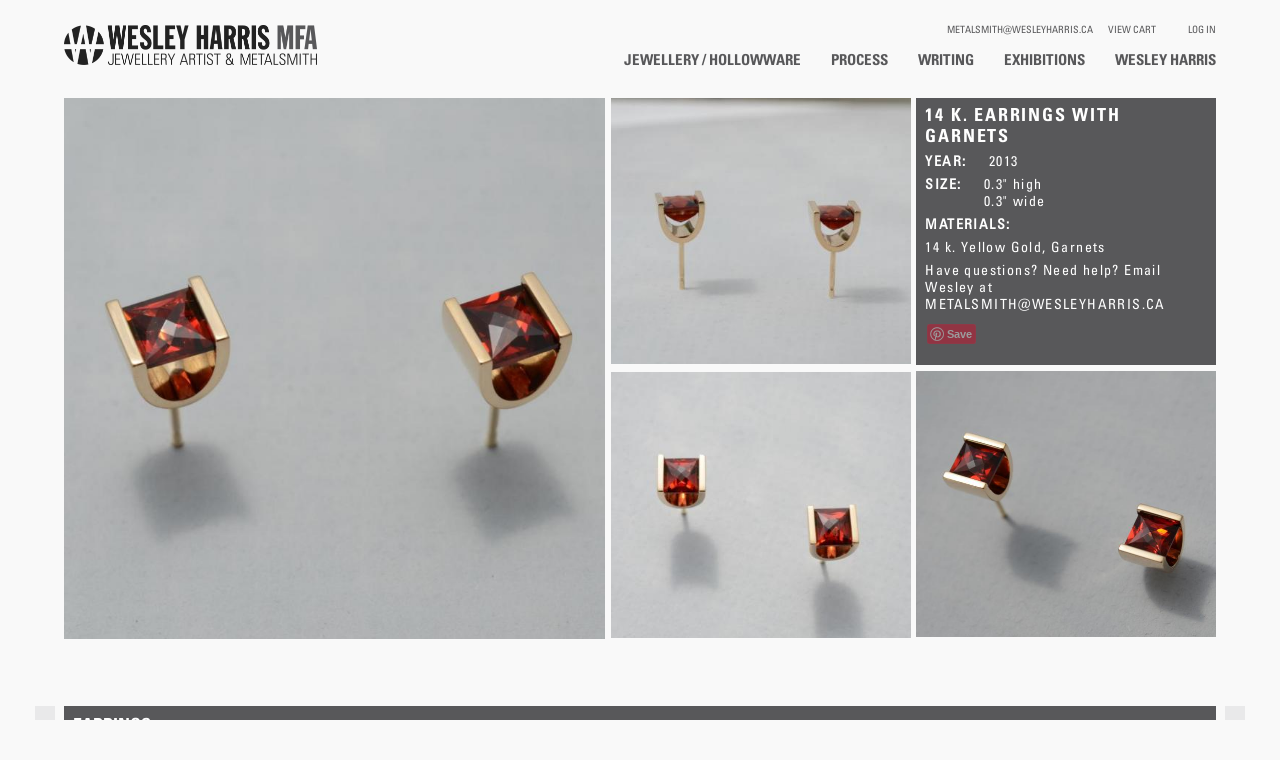

--- FILE ---
content_type: text/html; charset=utf-8
request_url: https://wesleyharris.ca/earrings/14-k-garnets
body_size: 6931
content:
<!DOCTYPE html PUBLIC "-//W3C//DTD XHTML+RDFa 1.0//EN"
  "http://www.w3.org/MarkUp/DTD/xhtml-rdfa-1.dtd">
<html xmlns="http://www.w3.org/1999/xhtml" xml:lang="en" version="XHTML+RDFa 1.0" dir="ltr"
  xmlns:fb="http://ogp.me/ns/fb#"
  xmlns:og="http://ogp.me/ns#">

<head profile="http://www.w3.org/1999/xhtml/vocab">
  <!--[if IE]><![endif]-->
<link rel="dns-prefetch" href="//assets.pinterest.com" />
<link rel="dns-prefetch" href="//www.google-analytics.com" />
<link rel="dns-prefetch" href="//stats.g.doubleclick.net" />
<meta http-equiv="Content-Type" content="text/html; charset=utf-8" />
<link rel="shortcut icon" href="https://wesleyharris.ca/sites/default/files/favicon_0.png" type="image/png" />
<meta name="viewport" content="width=device-width, height=device-height, initial-scale=1.0, minimum-scale=1.0, maximum-scale=1.0, user-scalable=no" />
<meta name="description" content="14 k. Earrings with Garnets: Earrings by Wesley Harris MFA. Price: , Size:0.3&quot; high, 0.3&quot; wide, Materials: 14 k. Yellow Gold, Garnets" />
<meta name="keywords" content="14 k. Earrings with Garnets, Earrings, 14 k. Yellow Gold, Garnets, , Wesley Harris, Metalsmith, Newfoundland, Artist, Jewellery" />
<meta name="robots" content="follow, index" />
<meta name="generator" content="Drupal 7 (http://drupal.org)" />
<link rel="image_src" href="https://wesleyharris.ca/sites/default/files/artwork-files/AHAH%20callback/dsc_6586_1.jpg" />
<link rel="canonical" href="https://wesleyharris.ca/earrings/14-k-garnets" />
<meta name="rights" content="Copyright © 2013 Wesley Harris MFA, All Rights Reserved" />
<link rel="shortlink" href="https://wesleyharris.ca/node/297" />
<meta property="fb:admins" content="wesley.harris.146" />
<meta property="og:site_name" content="14-k-with-garnets | Wesley Harris MFA" />
<meta property="og:type" content="website" />
<meta property="og:title" content="14-k-with-garnets" />
<meta property="og:url" content="https://wesleyharris.ca/earrings/14-k-garnets" />
<meta property="og:description" content="14 k. Earrings with Garnets: Earrings by Wesley Harris MFA. Price: , Size:0.3&quot; high, 0.3&quot; wide, Materials: 14 k. Yellow Gold, Garnets" />
<meta property="og:image" content="https://wesleyharris.ca/sites/default/files/artwork-files/AHAH%20callback/dsc_6586_1.jpg" />
<meta name="twitter:card" content="summary" />
<meta name="twitter:title" content="14 k. Earrings with Garnets | Earrings | Wesley Harris MFA" />
<meta name="twitter:url" content="https://wesleyharris.ca/earrings/14-k-garnets" />
<meta name="twitter:description" content="14 k. Earrings with Garnets: Earrings by Wesley Harris MFA. Price: , Size:0.3&quot; high, 0.3&quot; wide, Materials: 14 k. Yellow Gold, Garnets" />
<meta name="twitter:image" content="https://wesleyharris.ca/sites/default/files/artwork-files/AHAH%20callback/dsc_6586_1.jpg" />
<meta name="twitter:image:width" content="1076" />
<meta name="twitter:image:height" content="1076" />
<meta name="dcterms.title" content="14 k. Earrings with Garnets | Earrings" />
<meta name="dcterms.subject" content="Wesley Harris MFA | Jewellery Artist &amp; Metalsmith" />
<meta name="dcterms.creator" content="Wesley Harris MFA" />
<meta name="dcterms.description" content="14 k. Earrings with Garnets: Earrings by Wesley Harris MFA. Price: , Size:0.3&quot; high, 0.3&quot; wide, Materials: 14 k. Yellow Gold, Garnets" />
<meta name="dcterms.publisher" content="Wesley Harris MFA" />
<meta name="dcterms.date" content="2013-11-30T22:37-03:30" />
<meta name="dcterms.type" content="Text" />
<meta name="dcterms.format" content="text/html" />
<meta name="dcterms.identifier" content="https://wesleyharris.ca/earrings/14-k-garnets" />
<meta name="dcterms.rights" content="Copyright © 2013 Wesley Harris MFA, All Rights Reserved" />
  <title>14 k. Earrings with Garnets | Earrings | Wesley Harris MFA</title>
  <link type="text/css" rel="stylesheet" href="https://wesleyharris.ca/sites/default/files/advagg_css/css__Mf-dnRlSO3QhMTJT4QfhQW9Xd2rtcbHeUMSl-w-vr2U__O-bOVBg1AQzcbSkypnq9T9C-8KAhsDXkBV2lFddzPTg__HgPmi9-bXtiXUGJfbn8FgXy3Bp5lD5zt817uU236OG4.css" media="all" />
<link type="text/css" rel="stylesheet" href="https://wesleyharris.ca/sites/default/files/advagg_css/css__DDrusMuNln01QfeGP5QWv-NltnEXJOdWaVfWorR86tI__J0lhr-onCZXL9delxgGrcZ_HW_b2D7BjBzaUm5FegxI__HgPmi9-bXtiXUGJfbn8FgXy3Bp5lD5zt817uU236OG4.css" media="all" />
  <script type="text/javascript" src="https://wesleyharris.ca/sites/default/files/advagg_js/js__Drz1-grfXINvhBPyzFifhnkUx4ieJOXyazqBnUAf8zs__aPbQ-7WIU-P-kBSUQhW4MiQ3CsdpdCzYqvzIhYL-Oho__HgPmi9-bXtiXUGJfbn8FgXy3Bp5lD5zt817uU236OG4.js"></script>
<script type="text/javascript" src="https://assets.pinterest.com/js/pinit.js"></script>
<script type="text/javascript" src="https://wesleyharris.ca/sites/default/files/advagg_js/js__dTRSuW27RiJte-z_L4Px_rno5dZsdWKiU3HtuBiTSmc__1heMEGpuuHZnihe04BOr3X2vIc8bRMaEUwDqgCjyFsM__HgPmi9-bXtiXUGJfbn8FgXy3Bp5lD5zt817uU236OG4.js"></script>
<script type="text/javascript">
<!--//--><![CDATA[//><!--
(function(i,s,o,g,r,a,m){i["GoogleAnalyticsObject"]=r;i[r]=i[r]||function(){(i[r].q=i[r].q||[]).push(arguments)},i[r].l=1*new Date();a=s.createElement(o),m=s.getElementsByTagName(o)[0];a.async=1;a.src=g;m.parentNode.insertBefore(a,m)})(window,document,"script","https://www.google-analytics.com/analytics.js","ga");ga("create", "UA-32384081-1", {"cookieDomain":"auto"});ga("send", "pageview");
//--><!]]>
</script>
<script type="text/javascript" src="https://wesleyharris.ca/sites/default/files/advagg_js/js__KW_k1k8dhy4bgUCO9An3jh52jJbqHrmNiwguAPrTprk__aBKtE-QffdngX197W-kIs5o54hgEWUdTfj-WfgV-4YY__HgPmi9-bXtiXUGJfbn8FgXy3Bp5lD5zt817uU236OG4.js"></script>
<script type="text/javascript">
<!--//--><![CDATA[//><!--
jQuery.extend(Drupal.settings,{"basePath":"\/","pathPrefix":"","ajaxPageState":{"theme":"wesleyharris","theme_token":"pVtnpaDvhLSfOhl6KOtiekZnGSnhAMWyihQk3R-31-w","css":{"modules\/system\/system.base.css":1,"modules\/system\/system.menus.css":1,"modules\/system\/system.messages.css":1,"modules\/system\/system.theme.css":1,"modules\/field\/theme\/field.css":1,"modules\/node\/node.css":1,"modules\/user\/user.css":1,"sites\/all\/modules\/views\/css\/views.css":1,"sites\/all\/modules\/media\/modules\/media_wysiwyg\/css\/media_wysiwyg.base.css":1,"sites\/all\/modules\/ctools\/css\/ctools.css":1,"sites\/all\/modules\/date\/date_api\/date.css":1,"sites\/all\/themes\/wesleyharris\/css\/master.less":1},"js":{"misc\/jquery.js":1,"misc\/jquery-extend-3.4.0.js":1,"misc\/jquery-html-prefilter-3.5.0-backport.js":1,"misc\/jquery.once.js":1,"misc\/drupal.js":1,"sites\/all\/modules\/lazyload\/lazyload.min.js":1,"https:\/\/assets.pinterest.com\/js\/pinit.js":1,"sites\/all\/modules\/google_analytics\/googleanalytics.js":1,"sites\/all\/themes\/wesleyharris\/js\/jquery-1.11.0.js":1,"sites\/all\/themes\/wesleyharris\/js\/jquery-migrate-1.2.1.min.js":1,"sites\/all\/themes\/wesleyharris\/js\/jquery.mobile-1.2.0.min.js":1,"sites\/all\/themes\/wesleyharris\/js\/jquery.imagesloaded.js":1,"sites\/all\/themes\/wesleyharris\/js\/myscripts.js":1,"sites\/all\/themes\/wesleyharris\/js\/jquery.scrollTo-min.js":1,"sites\/all\/themes\/wesleyharris\/js\/jquery.easing.1.3.js":1,"sites\/all\/themes\/wesleyharris\/js\/jquery.easing.compatibility.js":1}},"googleanalytics":{"trackOutbound":1,"trackMailto":1,"trackDownload":1,"trackDownloadExtensions":"7z|aac|arc|arj|asf|asx|avi|bin|csv|doc(x|m)?|dot(x|m)?|exe|flv|gif|gz|gzip|hqx|jar|jpe?g|js|mp(2|3|4|e?g)|mov(ie)?|msi|msp|pdf|phps|png|ppt(x|m)?|pot(x|m)?|pps(x|m)?|ppam|sld(x|m)?|thmx|qtm?|ra(m|r)?|sea|sit|tar|tgz|torrent|txt|wav|wma|wmv|wpd|xls(x|m|b)?|xlt(x|m)|xlam|xml|z|zip"}});
//--><!]]>
</script>
</head>
<body class="html not-front not-logged-in no-sidebars page-node page-node- page-node-297 node-type-artwork" >
  <div id="skip-link">
    <a href="#main-content" class="element-invisible element-focusable">Skip to main content</a>
  </div>
    <div id="page-wrapper"><div id="page">

<link rel="stylesheet" type="text/css" href="https://kindwork.nyc3.digitaloceanspaces.com/wesley/fonts-async.css" />

  <div id="header" class="without-secondary-menu"><div class="section clearfix">

          <a href="/" title="Home" rel="home" id="logo">
        <img src="https://wesleyharris.ca/sites/default/files/wordmark.png" alt="Home" />
      </a>
    
    
      <div class="region region-header">
    <div id="block-menu-menu-log-in" class="block block-menu">

    
  <div class="content">
    <ul class="menu"><li  class="first last leaf log-in"><a href="/user" title="">Log In</a></li>
</ul>  </div>
</div>
<div id="block-system-user-menu" class="block block-system block-menu">

    
  <div class="content">
    <ul class="menu"><li  class="first leaf view-cart"><a href="/cart" title="">View Cart</a></li>
<li  class="last leaf metalsmith-wesleyharris-ca"><a href="mailto:metalsmith@wesleyharris.ca" title="">metalsmith@wesleyharris.ca</a></li>
</ul>  </div>
</div>
<div id="block-system-main-menu" class="block block-system block-menu">

    
  <div class="content">
    <ul class="menu"><li  class="first leaf wesley-harris"><a href="/wesley-harris" title="">Wesley Harris</a></li>
<li  class="leaf exhibitions"><a href="/exhibitions/colloquy-0">Exhibitions</a></li>
<li  class="leaf writing"><a href="/writing/approach-design">Writing</a></li>
<li  class="leaf process"><a href="/process-series" title="">Process</a></li>
<li  class="last leaf jewellery-hollowware"><a href="/" title="">Jewellery / Hollowware</a></li>
</ul>  </div>
</div>
  </div>

    
    
  </div></div> <!-- /.section, /#header -->

  
 

  <div id="main-wrapper" class="clearfix"><div id="main" class="clearfix">

          <div id="breadcrumb"><h2 class="element-invisible">You are here</h2><div class="breadcrumb"><a href="/">Home</a></div></div>
    
    
    <div id="content" class="column"><div class="section">
            <a id="main-content"></a>
                                <div class="tabs">
                  </div>
                          <div class="region region-content">
    <div id="block-system-main" class="block block-system">

    
  <div class="content">
    <div class="node node-artwork node-promoted view-mode-full clearfix">
  
      <div class="square-image ds-col ">
      <div class="field field-name-field-square-image field-type-image field-label-hidden"><div class="field-items"><div class="field-item even"><img src="[data-uri]" onload="lzld(this)" data-src="https://wesleyharris.ca/sites/default/files/styles/large-square-portfolio-image/public/artwork-files/AHAH%20callback/dsc_6586_1.jpg?itok=zVQx3yTA" width="750" height="750" alt="14 k. with Garnets" /></div></div></div>    </div>
  
  
  
  
      <div class="square-images ds-col ">
      <div class="field field-name-field-small-square-images field-type-image field-label-hidden"><div class="field-items"><div class="field-item even"><img src="[data-uri]" onload="lzld(this)" data-src="https://wesleyharris.ca/sites/default/files/styles/small-portfolio-image/public/artwork-files/dsc_6568_1.jpg?itok=9u2fUz-u" width="400" height="355" alt="14 k. with Garnets" /></div><div class="field-item odd"><img src="[data-uri]" onload="lzld(this)" data-src="https://wesleyharris.ca/sites/default/files/styles/small-portfolio-image/public/artwork-files/dsc_6581_1.jpg?itok=31QNkYEl" width="400" height="355" alt="14 k. with Garnets" /></div></div></div>    </div>
  
  <div class="detail-col ds-col">
      <div class="ds-desc  clearfix">
      <div class="field field-name-field-title field-type-text field-label-hidden"><div class="field-items"><div class="field-item even">14 k. Earrings with Garnets</div></div></div><div class="field field-name-field-year field-type-datetime field-label-inline clearfix"><div class="field-label">Year:&nbsp;</div><div class="field-items"><div class="field-item even"><span class="date-display-single">2013</span></div></div></div><div class="field field-name-field-size field-type-text field-label-inline clearfix"><div class="field-label">Size:&nbsp;</div><div class="field-items"><div class="field-item even">0.3&quot; high</div><div class="field-item odd">0.3&quot; wide</div></div></div><div class="field field-name-field-materials field-type-text field-label-inline clearfix"><div class="field-label">Materials:&nbsp;</div><div class="field-items"><div class="field-item even">14 k. Yellow Gold</div><div class="field-item odd"> Garnets</div></div></div><div class="field field-name-field-note field-type-text-long field-label-hidden"><div class="field-items"><div class="field-item even"><p> </p><p> </p><p> </p><p>This pair has SOLD.</p></div></div></div><div class="field field-name-questions field-type-ds field-label-hidden"><div class="field-items"><div class="field-item even">Have questions? Need help? Email Wesley at <a href="mailto:metalsmith@wesleyharris.ca">metalsmith@wesleyharris.ca</a></div></div></div><ul class="links inline"><li class="pinit  first last"><a href="http://pinterest.com/pin/create/button/?url=https%3A//wesleyharris.ca/earrings/14-k-garnets&amp;media=https%3A//wesleyharris.ca/sites/default/files/styles/large/public/artwork-files/AHAH%2520callback/dsc_6586_1.jpg%3Fitok%3D5db7KeqX&amp;description=14-k-with-garnets" class="pin-it-button" count-layout="none"><img border="0" src="//assets.pinterest.com/images/PinExt.png" title="Pin It" /></a></li>
</ul>    </div>
        <div class="detail-image ">
      <div class="field field-name-field-detail-image field-type-image field-label-hidden"><div class="field-items"><div class="field-item even"><img src="[data-uri]" onload="lzld(this)" data-src="https://wesleyharris.ca/sites/default/files/artwork-files/dsc_6551_1.jpg" width="592" height="526" alt="14 k with Garnets" /></div></div></div>    </div>
    </div>

</div>
  </div>
</div>
<div id="block-views-earrings-block-1" class="block block-views">

    
  <div class="content">
    <div class="view view-earrings view-id-earrings view-display-id-block_1 artworks-list view-dom-id-d924b00539246c82529816cc7acf5511">
            <div class="view-header">
      <h1>Earrings</h1>    </div>
  
  
  
      <div class="view-content">
        <div class="views-row views-row-1 views-row-odd views-row-first">
    <div  class="ds-1col node node-artwork node-promoted node-teaser view-mode-teaser clearfix">

  
  <div class="field field-name-field-rectangle-image field-type-image field-label-hidden"><div class="field-items"><div class="field-item even"><a href="/earrings/floral-pastel-amethyst-beads"><img src="[data-uri]" onload="lzld(this)" data-src="https://wesleyharris.ca/sites/default/files/styles/small-artwork-thumbnail/public/artwork-files/Create%20Artwork/dsc_2782_1.jpg?itok=y8YxdsHP" width="256" height="163" alt="Floral with Pastel Amethyst Beads" /></a></div></div></div><div class="field field-name-field-title field-type-text field-label-hidden"><div class="field-items"><div class="field-item even">Floral Earrings with Pastel Amethyst Beads</div></div></div><div class="field field-name-cta field-type-ds field-label-hidden"><div class="field-items"><div class="field-item even">Details »</div></div></div><div class="field field-name-field-price field-type-text field-label-hidden"><div class="field-items"><div class="field-item even">$595</div></div></div><div class="field field-name-node-id field-type-ds field-label-hidden"><div class="field-items"><div class="field-item even"><span class="node-id-235" data-nid="235"><span></div></div></div></div>

  </div>
  <div class="views-row views-row-2 views-row-even">
    <div  class="ds-1col node node-artwork node-promoted node-teaser view-mode-teaser clearfix">

  
  <div class="field field-name-field-rectangle-image field-type-image field-label-hidden"><div class="field-items"><div class="field-item even"><a href="/earrings/14-k-amethyst-beads" class="active"><img src="[data-uri]" onload="lzld(this)" data-src="https://wesleyharris.ca/sites/default/files/styles/small-artwork-thumbnail/public/artwork-files/AHAH%20callback/dsc_2723_1.jpg?itok=c90XxRvx" width="256" height="163" alt="14 k. with Amethyst Beads" /></a></div></div></div><div class="field field-name-field-title field-type-text field-label-hidden"><div class="field-items"><div class="field-item even">14 k. Earrings with Amethyst Beads</div></div></div><div class="field field-name-cta field-type-ds field-label-hidden"><div class="field-items"><div class="field-item even">Details »</div></div></div><div class="field field-name-field-price field-type-text field-label-hidden"><div class="field-items"><div class="field-item even">$440</div></div></div><div class="field field-name-node-id field-type-ds field-label-hidden"><div class="field-items"><div class="field-item even"><span class="node-id-241" data-nid="241"><span></div></div></div></div>

  </div>
  <div class="views-row views-row-3 views-row-odd">
    <div  class="ds-1col node node-artwork node-promoted node-teaser view-mode-teaser clearfix">

  
  <div class="field field-name-field-rectangle-image field-type-image field-label-hidden"><div class="field-items"><div class="field-item even"><a href="/earrings/14-k-honey-tigereye"><img src="[data-uri]" onload="lzld(this)" data-src="https://wesleyharris.ca/sites/default/files/styles/small-artwork-thumbnail/public/artwork-files/AHAH%20callback/dsc_2732_1.jpg?itok=Vm_S4HsN" width="256" height="163" alt="14 k. with Honey Tigereye" /></a></div></div></div><div class="field field-name-field-title field-type-text field-label-hidden"><div class="field-items"><div class="field-item even">14 k. Earrings with Honey Tigereyes</div></div></div><div class="field field-name-cta field-type-ds field-label-hidden"><div class="field-items"><div class="field-item even">Details »</div></div></div><div class="field field-name-field-price field-type-text field-label-hidden"><div class="field-items"><div class="field-item even">$490</div></div></div><div class="field field-name-node-id field-type-ds field-label-hidden"><div class="field-items"><div class="field-item even"><span class="node-id-243" data-nid="243"><span></div></div></div></div>

  </div>
  <div class="views-row views-row-4 views-row-even">
    <div  class="ds-1col node node-artwork node-promoted node-teaser view-mode-teaser clearfix">

  
  <div class="field field-name-field-rectangle-image field-type-image field-label-hidden"><div class="field-items"><div class="field-item even"><a href="/earrings/14-k-squares-diamonds"><img src="[data-uri]" onload="lzld(this)" data-src="https://wesleyharris.ca/sites/default/files/styles/small-artwork-thumbnail/public/artwork-files/AHAH%20callback/dsc_6762_1.jpg?itok=qyEuWtxU" width="256" height="163" alt="" /></a></div></div></div><div class="field field-name-field-title field-type-text field-label-hidden"><div class="field-items"><div class="field-item even">14 k. Square Earrings with Diamonds</div></div></div><div class="field field-name-cta field-type-ds field-label-hidden"><div class="field-items"><div class="field-item even">Details »</div></div></div><div class="field field-name-field-price field-type-text field-label-hidden"><div class="field-items"><div class="field-item even">$590</div></div></div><div class="field field-name-node-id field-type-ds field-label-hidden"><div class="field-items"><div class="field-item even"><span class="node-id-320" data-nid="320"><span></div></div></div></div>

  </div>
  <div class="views-row views-row-5 views-row-odd">
    <div  class="ds-1col node node-artwork node-promoted node-teaser view-mode-teaser clearfix">

  
  <div class="field field-name-field-rectangle-image field-type-image field-label-hidden"><div class="field-items"><div class="field-item even"><a href="/earrings/turquoise-and-pyrite-beads"><img src="[data-uri]" onload="lzld(this)" data-src="https://wesleyharris.ca/sites/default/files/styles/small-artwork-thumbnail/public/artwork-files/AHAH%20callback/dsc_2764_1.jpg?itok=Fc7gv7mT" width="256" height="163" alt="Turquoise and Pyrite Beads" /></a></div></div></div><div class="field field-name-field-title field-type-text field-label-hidden"><div class="field-items"><div class="field-item even">Turquoise and Pyrite Bead Earrings</div></div></div><div class="field field-name-cta field-type-ds field-label-hidden"><div class="field-items"><div class="field-item even">Details »</div></div></div><div class="field field-name-field-price field-type-text field-label-hidden"><div class="field-items"><div class="field-item even">$350</div></div></div><div class="field field-name-node-id field-type-ds field-label-hidden"><div class="field-items"><div class="field-item even"><span class="node-id-237" data-nid="237"><span></div></div></div></div>

  </div>
  <div class="views-row views-row-6 views-row-even">
    <div  class="ds-1col node node-artwork node-promoted node-teaser view-mode-teaser clearfix">

  
  <div class="field field-name-field-rectangle-image field-type-image field-label-hidden"><div class="field-items"><div class="field-item even"><a href="/earrings/slightly-concave"><img src="[data-uri]" onload="lzld(this)" data-src="https://wesleyharris.ca/sites/default/files/styles/small-artwork-thumbnail/public/artwork-files/dsc_3451_1.jpg?itok=lKvnVHqn" width="256" height="163" alt="Slightly Concave" /></a></div></div></div><div class="field field-name-field-title field-type-text field-label-hidden"><div class="field-items"><div class="field-item even">Slightly Concave Earrings</div></div></div><div class="field field-name-cta field-type-ds field-label-hidden"><div class="field-items"><div class="field-item even">Details »</div></div></div><div class="field field-name-field-price field-type-text field-label-hidden"><div class="field-items"><div class="field-item even">$179</div></div></div><div class="field field-name-node-id field-type-ds field-label-hidden"><div class="field-items"><div class="field-item even"><span class="node-id-249" data-nid="249"><span></div></div></div></div>

  </div>
  <div class="views-row views-row-7 views-row-odd">
    <div  class="ds-1col node node-artwork node-promoted node-teaser view-mode-teaser clearfix">

  
  <div class="field field-name-field-rectangle-image field-type-image field-label-hidden"><div class="field-items"><div class="field-item even"><a href="/earrings/twisted-and-straight-wire-pattern"><img src="[data-uri]" onload="lzld(this)" data-src="https://wesleyharris.ca/sites/default/files/styles/small-artwork-thumbnail/public/artwork-files/Create%20Artwork/dsc_2802_01_1.jpg?itok=BMZpUBEU" width="256" height="163" alt="Twisted and Straight Wire Pattern" /></a></div></div></div><div class="field field-name-field-title field-type-text field-label-hidden"><div class="field-items"><div class="field-item even">Wire Pattern Earrings</div></div></div><div class="field field-name-cta field-type-ds field-label-hidden"><div class="field-items"><div class="field-item even">Details »</div></div></div><div class="field field-name-field-price field-type-text field-label-hidden"><div class="field-items"><div class="field-item even">$169</div></div></div><div class="field field-name-node-id field-type-ds field-label-hidden"><div class="field-items"><div class="field-item even"><span class="node-id-252" data-nid="252"><span></div></div></div></div>

  </div>
  <div class="views-row views-row-8 views-row-even">
    <div  class="ds-1col node node-artwork node-promoted node-teaser view-mode-teaser clearfix">

  
  <div class="field field-name-field-square-image field-type-image field-label-hidden"><div class="field-items"><div class="field-item even"><a href="/earrings/turquoise-dangles"><img src="[data-uri]" onload="lzld(this)" data-src="https://wesleyharris.ca/sites/default/files/styles/small-artwork-thumbnail/public/artwork-files/AHAH%20callback/dsc_3849.jpg?itok=PMIDpD22" width="256" height="256" alt="" /></a></div></div></div><div class="field field-name-field-title field-type-text field-label-hidden"><div class="field-items"><div class="field-item even">Turquoise Dangles</div></div></div><div class="field field-name-cta field-type-ds field-label-hidden"><div class="field-items"><div class="field-item even">Details »</div></div></div><div class="field field-name-field-year field-type-datetime field-label-hidden"><div class="field-items"><div class="field-item even"><span class="date-display-single">2015</span></div></div></div><div class="field field-name-node-id field-type-ds field-label-hidden"><div class="field-items"><div class="field-item even"><span class="node-id-368" data-nid="368"><span></div></div></div></div>

  </div>
  <div class="views-row views-row-9 views-row-odd">
    <div  class="ds-1col node node-artwork node-promoted node-teaser view-mode-teaser clearfix">

  
  <div class="field field-name-field-rectangle-image field-type-image field-label-hidden"><div class="field-items"><div class="field-item even"><a href="/earrings/18-k-w-and-moonstones"><img src="[data-uri]" onload="lzld(this)" data-src="https://wesleyharris.ca/sites/default/files/styles/small-artwork-thumbnail/public/artwork-files/AHAH%20callback/dsc_6737_1.jpg?itok=qMbKc5kt" width="256" height="163" alt="18 k. white with Moonstones" /></a></div></div></div><div class="field field-name-field-title field-type-text field-label-hidden"><div class="field-items"><div class="field-item even">18 k. w. and Moonstone Earrings</div></div></div><div class="field field-name-cta field-type-ds field-label-hidden"><div class="field-items"><div class="field-item even">Details »</div></div></div><div class="field field-name-field-year field-type-datetime field-label-hidden"><div class="field-items"><div class="field-item even"><span class="date-display-single">2014</span></div></div></div><div class="field field-name-node-id field-type-ds field-label-hidden"><div class="field-items"><div class="field-item even"><span class="node-id-295" data-nid="295"><span></div></div></div></div>

  </div>
  <div class="views-row views-row-10 views-row-even">
    <div  class="ds-1col node node-artwork node-promoted node-teaser view-mode-teaser clearfix">

  
  <div class="field field-name-field-rectangle-image field-type-image field-label-hidden"><div class="field-items"><div class="field-item even"><a href="/earrings/14-k-w-and-tourmaline"><img src="[data-uri]" onload="lzld(this)" data-src="https://wesleyharris.ca/sites/default/files/styles/small-artwork-thumbnail/public/artwork-files/AHAH%20callback/dsc_6591_2_1.jpg?itok=BgqQmoPy" width="256" height="163" alt="14 k. w. and Tourmalines" /></a></div></div></div><div class="field field-name-field-title field-type-text field-label-hidden"><div class="field-items"><div class="field-item even">14 k. w. and Tourmaline Earrings</div></div></div><div class="field field-name-cta field-type-ds field-label-hidden"><div class="field-items"><div class="field-item even">Details »</div></div></div><div class="field field-name-field-year field-type-datetime field-label-hidden"><div class="field-items"><div class="field-item even"><span class="date-display-single">2014</span></div></div></div><div class="field field-name-node-id field-type-ds field-label-hidden"><div class="field-items"><div class="field-item even"><span class="node-id-296" data-nid="296"><span></div></div></div></div>

  </div>
  <div class="views-row views-row-11 views-row-odd">
    <div  class="ds-1col node node-artwork node-promoted node-teaser view-mode-teaser clearfix">

  
  <div class="field field-name-field-rectangle-image field-type-image field-label-hidden"><div class="field-items"><div class="field-item even"><a href="/earrings/14-k-white-gold-tahiti-pearls"><img src="[data-uri]" onload="lzld(this)" data-src="https://wesleyharris.ca/sites/default/files/styles/small-artwork-thumbnail/public/artwork-files/AHAH%20callback/dsc_6711_1.jpg?itok=jFwQAe-5" width="256" height="163" alt="14 k. white gold with Tahiti Pearls" /></a></div></div></div><div class="field field-name-field-title field-type-text field-label-hidden"><div class="field-items"><div class="field-item even">14 k. white gold earrings with Tahiti pearls</div></div></div><div class="field field-name-cta field-type-ds field-label-hidden"><div class="field-items"><div class="field-item even">Details »</div></div></div><div class="field field-name-field-year field-type-datetime field-label-hidden"><div class="field-items"><div class="field-item even"><span class="date-display-single">2013</span></div></div></div><div class="field field-name-node-id field-type-ds field-label-hidden"><div class="field-items"><div class="field-item even"><span class="node-id-294" data-nid="294"><span></div></div></div></div>

  </div>
  <div class="views-row views-row-12 views-row-even">
    <div  class="ds-1col node node-artwork node-promoted node-teaser view-mode-teaser clearfix">

  
  <div class="field field-name-field-square-image field-type-image field-label-hidden"><div class="field-items"><div class="field-item even"><a href="/earrings/14-k-garnets"><img src="[data-uri]" onload="lzld(this)" data-src="https://wesleyharris.ca/sites/default/files/styles/small-artwork-thumbnail/public/artwork-files/AHAH%20callback/dsc_6586_1.jpg?itok=HznyCvFZ" width="256" height="256" alt="14 k. with Garnets" /></a></div></div></div><div class="field field-name-field-title field-type-text field-label-hidden"><div class="field-items"><div class="field-item even">14 k. Earrings with Garnets</div></div></div><div class="field field-name-cta field-type-ds field-label-hidden"><div class="field-items"><div class="field-item even">Details »</div></div></div><div class="field field-name-field-year field-type-datetime field-label-hidden"><div class="field-items"><div class="field-item even"><span class="date-display-single">2013</span></div></div></div><div class="field field-name-node-id field-type-ds field-label-hidden"><div class="field-items"><div class="field-item even"><span class="node-id-297" data-nid="297"><span></div></div></div></div>

  </div>
  <div class="views-row views-row-13 views-row-odd">
    <div  class="ds-1col node node-artwork node-promoted node-teaser view-mode-teaser clearfix">

  
  <div class="field field-name-field-square-image field-type-image field-label-hidden"><div class="field-items"><div class="field-item even"><a href="/earrings/orange-labradorite-earrings"><img src="[data-uri]" onload="lzld(this)" data-src="https://wesleyharris.ca/sites/default/files/styles/small-artwork-thumbnail/public/artwork-files/%3Cem%3EEdit%20Artwork%3C/em%3E%20Orange%20Labradorite%20Earrings/dsc_3031.jpg?itok=iNxqGSZ4" width="256" height="256" alt="" /></a></div></div></div><div class="field field-name-field-title field-type-text field-label-hidden"><div class="field-items"><div class="field-item even">Orange Labradorite Crook Style Earrings</div></div></div><div class="field field-name-cta field-type-ds field-label-hidden"><div class="field-items"><div class="field-item even">Details »</div></div></div><div class="field field-name-field-year field-type-datetime field-label-hidden"><div class="field-items"><div class="field-item even"><span class="date-display-single">2012</span></div></div></div><div class="field field-name-node-id field-type-ds field-label-hidden"><div class="field-items"><div class="field-item even"><span class="node-id-253" data-nid="253"><span></div></div></div></div>

  </div>
  <div class="views-row views-row-14 views-row-even">
    <div  class="ds-1col node node-artwork node-promoted node-teaser view-mode-teaser clearfix">

  
  <div class="field field-name-field-rectangle-image field-type-image field-label-hidden"><div class="field-items"><div class="field-item even"><a href="/earrings/14-k-amethyst"><img src="[data-uri]" onload="lzld(this)" data-src="https://wesleyharris.ca/sites/default/files/styles/small-artwork-thumbnail/public/artwork-files/dsc_6684_1.jpg?itok=ELSufTjE" width="256" height="163" alt="14 k. with Amethyst" /></a></div></div></div><div class="field field-name-field-title field-type-text field-label-hidden"><div class="field-items"><div class="field-item even">14 k. Earrings with Amethysts</div></div></div><div class="field field-name-cta field-type-ds field-label-hidden"><div class="field-items"><div class="field-item even">Details »</div></div></div><div class="field field-name-field-year field-type-datetime field-label-hidden"><div class="field-items"><div class="field-item even"><span class="date-display-single">2009</span></div></div></div><div class="field field-name-node-id field-type-ds field-label-hidden"><div class="field-items"><div class="field-item even"><span class="node-id-298" data-nid="298"><span></div></div></div></div>

  </div>
  <div class="views-row views-row-15 views-row-odd">
    <div  class="ds-1col node node-artwork node-promoted node-teaser view-mode-teaser clearfix">

  
  <div class="field field-name-field-rectangle-image field-type-image field-label-hidden"><div class="field-items"><div class="field-item even"><a href="/earrings/chrysoprase-earrings"><img src="[data-uri]" onload="lzld(this)" data-src="https://wesleyharris.ca/sites/default/files/styles/small-artwork-thumbnail/public/artwork-files/AHAH%20callback/dsc_2746_1.jpg?itok=CvbtYi__" width="256" height="163" alt="Chrysoprase" /></a></div></div></div><div class="field field-name-field-title field-type-text field-label-hidden"><div class="field-items"><div class="field-item even">Chrysoprase Earrings</div></div></div><div class="field field-name-cta field-type-ds field-label-hidden"><div class="field-items"><div class="field-item even">Details »</div></div></div><div class="field field-name-field-year field-type-datetime field-label-hidden"><div class="field-items"><div class="field-item even"><span class="date-display-single">2008</span></div></div></div><div class="field field-name-node-id field-type-ds field-label-hidden"><div class="field-items"><div class="field-item even"><span class="node-id-238" data-nid="238"><span></div></div></div></div>

  </div>
  <div class="views-row views-row-16 views-row-even">
    <div  class="ds-1col node node-artwork node-promoted node-teaser view-mode-teaser clearfix">

  
  <div class="field field-name-field-rectangle-image field-type-image field-label-hidden"><div class="field-items"><div class="field-item even"><a href="/earrings/14-k-classic"><img src="[data-uri]" onload="lzld(this)" data-src="https://wesleyharris.ca/sites/default/files/styles/small-artwork-thumbnail/public/artwork-files/Create%20Artwork/dsc_2718_1.jpg?itok=4cKOta18" width="256" height="163" alt="14 k. Classic" /></a></div></div></div><div class="field field-name-field-title field-type-text field-label-hidden"><div class="field-items"><div class="field-item even">14 k. Classic Earrings</div></div></div><div class="field field-name-cta field-type-ds field-label-hidden"><div class="field-items"><div class="field-item even">Details »</div></div></div><div class="field field-name-field-year field-type-datetime field-label-hidden"><div class="field-items"><div class="field-item even"><span class="date-display-single">2008</span></div></div></div><div class="field field-name-node-id field-type-ds field-label-hidden"><div class="field-items"><div class="field-item even"><span class="node-id-245" data-nid="245"><span></div></div></div></div>

  </div>
  <div class="views-row views-row-17 views-row-odd">
    <div  class="ds-1col node node-artwork node-promoted node-teaser view-mode-teaser clearfix">

  
  <div class="field field-name-field-rectangle-image field-type-image field-label-hidden"><div class="field-items"><div class="field-item even"><a href="/earrings/beach-stone-and-diamond-crook-style"><img src="[data-uri]" onload="lzld(this)" data-src="https://wesleyharris.ca/sites/default/files/styles/small-artwork-thumbnail/public/artwork-files/AHAH%20callback/beachstone-diamond-rutherford-.jpg?itok=hHR8QSu1" width="256" height="163" alt="Beach-stone and Diamond Crook-style" /></a></div></div></div><div class="field field-name-field-title field-type-text field-label-hidden"><div class="field-items"><div class="field-item even">Beach-stone and Diamond Crook-style Earrings</div></div></div><div class="field field-name-cta field-type-ds field-label-hidden"><div class="field-items"><div class="field-item even">Details »</div></div></div><div class="field field-name-field-year field-type-datetime field-label-hidden"><div class="field-items"><div class="field-item even"><span class="date-display-single">2007</span></div></div></div><div class="field field-name-node-id field-type-ds field-label-hidden"><div class="field-items"><div class="field-item even"><span class="node-id-255" data-nid="255"><span></div></div></div></div>

  </div>
  <div class="views-row views-row-18 views-row-even">
    <div  class="ds-1col node node-artwork node-promoted node-teaser view-mode-teaser clearfix">

  
  <div class="field field-name-field-square-image field-type-image field-label-hidden"><div class="field-items"><div class="field-item even"><a href="/earrings/labradorite-tumbled-dangles"><img src="[data-uri]" onload="lzld(this)" data-src="https://wesleyharris.ca/sites/default/files/styles/small-artwork-thumbnail/public/artwork-files/%3Cem%3EEdit%20Artwork%3C/em%3E%20Labradorite%2C%20Tumbled%2C%20Dangles/dsc_4075.jpg?itok=Z1X5xVFh" width="256" height="256" alt="" /></a></div></div></div><div class="field field-name-field-title field-type-text field-label-hidden"><div class="field-items"><div class="field-item even">Tumbled Labradorite Dangle Earrings</div></div></div><div class="field field-name-cta field-type-ds field-label-hidden"><div class="field-items"><div class="field-item even">Details »</div></div></div><div class="field field-name-field-year field-type-datetime field-label-hidden"><div class="field-items"><div class="field-item even"><span class="date-display-single">2006</span></div></div></div><div class="field field-name-node-id field-type-ds field-label-hidden"><div class="field-items"><div class="field-item even"><span class="node-id-259" data-nid="259"><span></div></div></div></div>

  </div>
  <div class="views-row views-row-19 views-row-odd">
    <div  class="ds-1col node node-artwork node-promoted node-teaser view-mode-teaser clearfix">

  
  <div class="field field-name-field-square-image field-type-image field-label-hidden"><div class="field-items"><div class="field-item even"><a href="/earrings/turquoise-crook-style"><img src="[data-uri]" onload="lzld(this)" data-src="https://wesleyharris.ca/sites/default/files/styles/small-artwork-thumbnail/public/artwork-files/%3Cem%3EEdit%20Artwork%3C/em%3E%20Turquoise%20Crook-style/dsc_4080.jpg?itok=gyWamf6P" width="256" height="256" alt="" /></a></div></div></div><div class="field field-name-field-title field-type-text field-label-hidden"><div class="field-items"><div class="field-item even">Turquoise Crook-style Earrings</div></div></div><div class="field field-name-cta field-type-ds field-label-hidden"><div class="field-items"><div class="field-item even">Details »</div></div></div><div class="field field-name-field-year field-type-datetime field-label-hidden"><div class="field-items"><div class="field-item even"><span class="date-display-single">2005</span></div></div></div><div class="field field-name-node-id field-type-ds field-label-hidden"><div class="field-items"><div class="field-item even"><span class="node-id-254" data-nid="254"><span></div></div></div></div>

  </div>
  <div class="views-row views-row-20 views-row-even">
    <div  class="ds-1col node node-artwork node-promoted node-teaser view-mode-teaser clearfix">

  
  <div class="field field-name-field-rectangle-image field-type-image field-label-hidden"><div class="field-items"><div class="field-item even"><a href="/earrings/lapis-lazuli-beads"><img src="[data-uri]" onload="lzld(this)" data-src="https://wesleyharris.ca/sites/default/files/styles/small-artwork-thumbnail/public/artwork-files/AHAH%20callback/dsc_2753_1.jpg?itok=yyahRbna" width="256" height="163" alt="Lapis Lazuli Beads" /></a></div></div></div><div class="field field-name-field-title field-type-text field-label-hidden"><div class="field-items"><div class="field-item even">Lapis Lazuli Bead Earrings</div></div></div><div class="field field-name-cta field-type-ds field-label-hidden"><div class="field-items"><div class="field-item even">Details »</div></div></div><div class="field field-name-field-year field-type-datetime field-label-hidden"><div class="field-items"><div class="field-item even"><span class="date-display-single">2005</span></div></div></div><div class="field field-name-node-id field-type-ds field-label-hidden"><div class="field-items"><div class="field-item even"><span class="node-id-236" data-nid="236"><span></div></div></div></div>

  </div>
  <div class="views-row views-row-21 views-row-odd">
    <div  class="ds-1col node node-artwork node-promoted node-teaser view-mode-teaser clearfix">

  
  <div class="field field-name-field-rectangle-image field-type-image field-label-hidden"><div class="field-items"><div class="field-item even"><a href="/earrings/mother-pearl-beads"><img src="[data-uri]" onload="lzld(this)" data-src="https://wesleyharris.ca/sites/default/files/styles/small-artwork-thumbnail/public/artwork-files/AHAH%20callback/dsc_2785_1.jpg?itok=bl7T1PP2" width="256" height="163" alt="Mother of Pearl Beads" /></a></div></div></div><div class="field field-name-field-title field-type-text field-label-hidden"><div class="field-items"><div class="field-item even">Mother of Pearl Bead Earrings</div></div></div><div class="field field-name-cta field-type-ds field-label-hidden"><div class="field-items"><div class="field-item even">Details »</div></div></div><div class="field field-name-field-year field-type-datetime field-label-hidden"><div class="field-items"><div class="field-item even"><span class="date-display-single">2005</span></div></div></div><div class="field field-name-node-id field-type-ds field-label-hidden"><div class="field-items"><div class="field-item even"><span class="node-id-239" data-nid="239"><span></div></div></div></div>

  </div>
  <div class="views-row views-row-22 views-row-even">
    <div  class="ds-1col node node-artwork node-promoted node-teaser view-mode-teaser clearfix">

  
  <div class="field field-name-field-rectangle-image field-type-image field-label-hidden"><div class="field-items"><div class="field-item even"><a href="/earrings/onyx-bead-studs"><img src="[data-uri]" onload="lzld(this)" data-src="https://wesleyharris.ca/sites/default/files/styles/small-artwork-thumbnail/public/artwork-files/AHAH%20callback/dsc_4078_1.jpg?itok=sHp1SPpc" width="256" height="163" alt="Onyx Bead Studs" /></a></div></div></div><div class="field field-name-field-title field-type-text field-label-hidden"><div class="field-items"><div class="field-item even">Onyx Bead Earrings</div></div></div><div class="field field-name-cta field-type-ds field-label-hidden"><div class="field-items"><div class="field-item even">Details »</div></div></div><div class="field field-name-field-year field-type-datetime field-label-hidden"><div class="field-items"><div class="field-item even"><span class="date-display-single">2005</span></div></div></div><div class="field field-name-node-id field-type-ds field-label-hidden"><div class="field-items"><div class="field-item even"><span class="node-id-266" data-nid="266"><span></div></div></div></div>

  </div>
  <div class="views-row views-row-23 views-row-odd">
    <div  class="ds-1col node node-artwork node-promoted node-teaser view-mode-teaser clearfix">

  
  <div class="field field-name-field-square-image field-type-image field-label-hidden"><div class="field-items"><div class="field-item even"><a href="/earrings/amethyst-cabochon"><img src="[data-uri]" onload="lzld(this)" data-src="https://wesleyharris.ca/sites/default/files/styles/small-artwork-thumbnail/public/artwork-files/AHAH%20callback/dsc_7437.jpg?itok=H99gE4Fu" width="256" height="256" alt="" /></a></div></div></div><div class="field field-name-field-title field-type-text field-label-hidden"><div class="field-items"><div class="field-item even">Amethyst cabochon </div></div></div><div class="field field-name-cta field-type-ds field-label-hidden"><div class="field-items"><div class="field-item even">Details »</div></div></div><div class="field field-name-field-year field-type-datetime field-label-hidden"><div class="field-items"><div class="field-item even"><span class="date-display-single">2004</span></div></div></div><div class="field field-name-node-id field-type-ds field-label-hidden"><div class="field-items"><div class="field-item even"><span class="node-id-369" data-nid="369"><span></div></div></div></div>

  </div>
  <div class="views-row views-row-24 views-row-even">
    <div  class="ds-1col node node-artwork node-promoted node-teaser view-mode-teaser clearfix">

  
  <div class="field field-name-field-rectangle-image field-type-image field-label-hidden"><div class="field-items"><div class="field-item even"><a href="/earrings/14-k-emeralds"><img src="[data-uri]" onload="lzld(this)" data-src="https://wesleyharris.ca/sites/default/files/styles/small-artwork-thumbnail/public/artwork-files/AHAH%20callback/dsc_2737_0.jpg?itok=0iOQuSVL" width="256" height="163" alt="14 k. with Emeralds" /></a></div></div></div><div class="field field-name-field-title field-type-text field-label-hidden"><div class="field-items"><div class="field-item even">14 k. Earrings with Emeralds</div></div></div><div class="field field-name-cta field-type-ds field-label-hidden"><div class="field-items"><div class="field-item even">Details »</div></div></div><div class="field field-name-field-year field-type-datetime field-label-hidden"><div class="field-items"><div class="field-item even"><span class="date-display-single">2004</span></div></div></div><div class="field field-name-node-id field-type-ds field-label-hidden"><div class="field-items"><div class="field-item even"><span class="node-id-242" data-nid="242"><span></div></div></div></div>

  </div>
  <div class="views-row views-row-25 views-row-odd">
    <div  class="ds-1col node node-artwork node-promoted node-teaser view-mode-teaser clearfix">

  
  <div class="field field-name-field-square-image field-type-image field-label-hidden"><div class="field-items"><div class="field-item even"><a href="/earrings/diamond-dangles-14-k-y"><img src="[data-uri]" onload="lzld(this)" data-src="https://wesleyharris.ca/sites/default/files/styles/small-artwork-thumbnail/public/artwork-files/dsc_3995_copy.jpg?itok=Lw4WLavn" width="256" height="256" alt="" /></a></div></div></div><div class="field field-name-field-title field-type-text field-label-hidden"><div class="field-items"><div class="field-item even">Diamond Dangle Earrings in 14 k. y.</div></div></div><div class="field field-name-cta field-type-ds field-label-hidden"><div class="field-items"><div class="field-item even">Details »</div></div></div><div class="field field-name-field-year field-type-datetime field-label-hidden"><div class="field-items"><div class="field-item even"><span class="date-display-single">2004</span></div></div></div><div class="field field-name-node-id field-type-ds field-label-hidden"><div class="field-items"><div class="field-item even"><span class="node-id-258" data-nid="258"><span></div></div></div></div>

  </div>
  <div class="views-row views-row-26 views-row-even">
    <div  class="ds-1col node node-artwork node-promoted node-teaser view-mode-teaser clearfix">

  
  <div class="field field-name-field-square-image field-type-image field-label-hidden"><div class="field-items"><div class="field-item even"><a href="/earrings/lapis-lazuli-dangles-18-k-y"><img src="[data-uri]" onload="lzld(this)" data-src="https://wesleyharris.ca/sites/default/files/styles/small-artwork-thumbnail/public/artwork-files/%3Cem%3EEdit%20Artwork%3C/em%3E%20Lapis%20Lazuli%20Dangles%20in%2018%20k.%20y./dsc_4327.jpg?itok=BYxtexV2" width="256" height="256" alt="" /></a></div></div></div><div class="field field-name-field-title field-type-text field-label-hidden"><div class="field-items"><div class="field-item even">Lapis Lazuli Dangle Earrings in 18 k. y.</div></div></div><div class="field field-name-cta field-type-ds field-label-hidden"><div class="field-items"><div class="field-item even">Details »</div></div></div><div class="field field-name-field-year field-type-datetime field-label-hidden"><div class="field-items"><div class="field-item even"><span class="date-display-single">2002</span></div></div></div><div class="field field-name-node-id field-type-ds field-label-hidden"><div class="field-items"><div class="field-item even"><span class="node-id-257" data-nid="257"><span></div></div></div></div>

  </div>
  <div class="views-row views-row-27 views-row-odd">
    <div  class="ds-1col node node-artwork node-promoted node-teaser view-mode-teaser clearfix">

  
  <div class="field field-name-field-rectangle-image field-type-image field-label-hidden"><div class="field-items"><div class="field-item even"><a href="/earrings/aquamarine-studs"><img src="[data-uri]" onload="lzld(this)" data-src="https://wesleyharris.ca/sites/default/files/styles/small-artwork-thumbnail/public/artwork-files/AHAH%20callback/dsc_4312_1.jpg?itok=YJ6rDHht" width="256" height="163" alt="Aquamarine Studs" /></a></div></div></div><div class="field field-name-field-title field-type-text field-label-hidden"><div class="field-items"><div class="field-item even">Aquamarine Earrings</div></div></div><div class="field field-name-cta field-type-ds field-label-hidden"><div class="field-items"><div class="field-item even">Details »</div></div></div><div class="field field-name-field-year field-type-datetime field-label-hidden"><div class="field-items"><div class="field-item even"><span class="date-display-single">1999</span></div></div></div><div class="field field-name-node-id field-type-ds field-label-hidden"><div class="field-items"><div class="field-item even"><span class="node-id-263" data-nid="263"><span></div></div></div></div>

  </div>
  <div class="views-row views-row-28 views-row-even">
    <div  class="ds-1col node node-artwork node-promoted node-teaser view-mode-teaser clearfix">

  
  <div class="field field-name-field-rectangle-image field-type-image field-label-hidden"><div class="field-items"><div class="field-item even"><a href="/earrings/garnet-studs-14-k-y"><img src="[data-uri]" onload="lzld(this)" data-src="https://wesleyharris.ca/sites/default/files/styles/small-artwork-thumbnail/public/artwork-files/AHAH%20callback/dsc_4313_1.jpg?itok=tg1WTJXL" width="256" height="163" alt="Garnet Studs in 14 k. y." /></a></div></div></div><div class="field field-name-field-title field-type-text field-label-hidden"><div class="field-items"><div class="field-item even">Garnet Earrings in 14 k. y.</div></div></div><div class="field field-name-cta field-type-ds field-label-hidden"><div class="field-items"><div class="field-item even">Details »</div></div></div><div class="field field-name-field-year field-type-datetime field-label-hidden"><div class="field-items"><div class="field-item even"><span class="date-display-single">1999</span></div></div></div><div class="field field-name-node-id field-type-ds field-label-hidden"><div class="field-items"><div class="field-item even"><span class="node-id-264" data-nid="264"><span></div></div></div></div>

  </div>
  <div class="views-row views-row-29 views-row-odd">
    <div  class="ds-1col node node-artwork node-promoted node-teaser view-mode-teaser clearfix">

  
  <div class="field field-name-field-rectangle-image field-type-image field-label-hidden"><div class="field-items"><div class="field-item even"><a href="/earrings/amethyst-studs"><img src="[data-uri]" onload="lzld(this)" data-src="https://wesleyharris.ca/sites/default/files/styles/small-artwork-thumbnail/public/artwork-files/AHAH%20callback/dsc_4320_1.jpg?itok=bZ0LA0qh" width="256" height="163" alt="Amethyst Studs" /></a></div></div></div><div class="field field-name-field-title field-type-text field-label-hidden"><div class="field-items"><div class="field-item even">Amethyst Earrings</div></div></div><div class="field field-name-cta field-type-ds field-label-hidden"><div class="field-items"><div class="field-item even">Details »</div></div></div><div class="field field-name-field-year field-type-datetime field-label-hidden"><div class="field-items"><div class="field-item even"><span class="date-display-single">1999</span></div></div></div><div class="field field-name-node-id field-type-ds field-label-hidden"><div class="field-items"><div class="field-item even"><span class="node-id-265" data-nid="265"><span></div></div></div></div>

  </div>
  <div class="views-row views-row-30 views-row-even">
    <div  class="ds-1col node node-artwork node-promoted node-teaser view-mode-teaser clearfix">

  
  <div class="field field-name-field-rectangle-image field-type-image field-label-hidden"><div class="field-items"><div class="field-item even"><a href="/earrings/labradorite-studs-four-sided-shape"><img src="[data-uri]" onload="lzld(this)" data-src="https://wesleyharris.ca/sites/default/files/styles/small-artwork-thumbnail/public/artwork-files/AHAH%20callback/dsc_4316_1.jpg?itok=fzdrTy59" width="256" height="163" alt="Labradorite Studs, Four-sided Shape" /></a></div></div></div><div class="field field-name-field-title field-type-text field-label-hidden"><div class="field-items"><div class="field-item even">Labradorite Earrings (Four-sided Shape)</div></div></div><div class="field field-name-cta field-type-ds field-label-hidden"><div class="field-items"><div class="field-item even">Details »</div></div></div><div class="field field-name-field-year field-type-datetime field-label-hidden"><div class="field-items"><div class="field-item even"><span class="date-display-single">1998</span></div></div></div><div class="field field-name-node-id field-type-ds field-label-hidden"><div class="field-items"><div class="field-item even"><span class="node-id-262" data-nid="262"><span></div></div></div></div>

  </div>
  <div class="views-row views-row-31 views-row-odd">
    <div  class="ds-1col node node-artwork node-promoted node-teaser view-mode-teaser clearfix">

  
  <div class="field field-name-field-rectangle-image field-type-image field-label-hidden"><div class="field-items"><div class="field-item even"><a href="/earrings/pearls-14-k-y-spiral-studs"><img src="[data-uri]" onload="lzld(this)" data-src="https://wesleyharris.ca/sites/default/files/styles/small-artwork-thumbnail/public/artwork-files/AHAH%20callback/dsc_4322_1.jpg?itok=JhooH9kE" width="256" height="163" alt="Pearls in 14 k y. Spiral Studs" /></a></div></div></div><div class="field field-name-field-title field-type-text field-label-hidden"><div class="field-items"><div class="field-item even">Pearls Earrings in 14 k y. Spirals</div></div></div><div class="field field-name-cta field-type-ds field-label-hidden"><div class="field-items"><div class="field-item even">Details »</div></div></div><div class="field field-name-field-year field-type-datetime field-label-hidden"><div class="field-items"><div class="field-item even"><span class="date-display-single">1997</span></div></div></div><div class="field field-name-node-id field-type-ds field-label-hidden"><div class="field-items"><div class="field-item even"><span class="node-id-261" data-nid="261"><span></div></div></div></div>

  </div>
  <div class="views-row views-row-32 views-row-even">
    <div  class="ds-1col node node-artwork node-promoted node-teaser view-mode-teaser clearfix">

  
  <div class="field field-name-field-rectangle-image field-type-image field-label-hidden"><div class="field-items"><div class="field-item even"><a href="/earrings/gypsy-style-dangles"><img src="[data-uri]" onload="lzld(this)" data-src="https://wesleyharris.ca/sites/default/files/styles/small-artwork-thumbnail/public/artwork-files/Create%20Artwork/gypsy-style-smooth-wire.jpg?itok=7o_0ikTZ" width="256" height="163" alt="Gypsy Style Dangles" /></a></div></div></div><div class="field field-name-field-title field-type-text field-label-hidden"><div class="field-items"><div class="field-item even">Gypsy Style Dangle Earrings</div></div></div><div class="field field-name-cta field-type-ds field-label-hidden"><div class="field-items"><div class="field-item even">Details »</div></div></div><div class="field field-name-field-year field-type-datetime field-label-hidden"><div class="field-items"><div class="field-item even"><span class="date-display-single">1995</span></div></div></div><div class="field field-name-node-id field-type-ds field-label-hidden"><div class="field-items"><div class="field-item even"><span class="node-id-260" data-nid="260"><span></div></div></div></div>

  </div>
  <div class="views-row views-row-33 views-row-odd views-row-last">
    <div  class="ds-1col node node-artwork node-promoted node-teaser view-mode-teaser clearfix">

  
  <div class="field field-name-field-rectangle-image field-type-image field-label-hidden"><div class="field-items"><div class="field-item even"><a href="/earrings/pearls-14-k-y-crook-style-spirals"><img src="[data-uri]" onload="lzld(this)" data-src="https://wesleyharris.ca/sites/default/files/styles/small-artwork-thumbnail/public/artwork-files/AHAH%20callback/14-k.-pearl-dangles-crook-shaped.jpg?itok=sNaGVANH" width="256" height="163" alt="Pearls in 14 k. y. Crook-style spirals" /></a></div></div></div><div class="field field-name-field-title field-type-text field-label-hidden"><div class="field-items"><div class="field-item even">Pearls in 14 k. y. Crook-style spiral Earrings</div></div></div><div class="field field-name-cta field-type-ds field-label-hidden"><div class="field-items"><div class="field-item even">Details »</div></div></div><div class="field field-name-field-year field-type-datetime field-label-hidden"><div class="field-items"><div class="field-item even"><span class="date-display-single">1983</span></div></div></div><div class="field field-name-node-id field-type-ds field-label-hidden"><div class="field-items"><div class="field-item even"><span class="node-id-256" data-nid="256"><span></div></div></div></div>

  </div>
    </div>
  
  
  
  
  
  
</div>  </div>
</div>
  </div>
      

    </div></div> <!-- /.section, /#content -->

   

    
  </div></div> <!-- /#main, /#main-wrapper -->

 

  <div id="footer-wrapper"><div class="section">

   

          <div id="footer" class="clearfix">
          <div class="region region-footer">
    <div id="block-block-1" class="block block-block">

    
  <div class="content">
    <p>Copyright © 2015 Wesley Harris MFA, All Rights Reserved</p>  </div>
</div>
<div id="block-block-2" class="block block-block">

    
  <div class="content">
    <p><a href="mailto:metalsmith@wesleyharris.ca">metalsmith@wesleyharris.ca</a></p>  </div>
</div>
  </div>
      </div> <!-- /#footer -->
        
    
  </div></div> <!-- /.section, /#footer-wrapper -->

</div></div> <!-- /#page, /#page-wrapper -->
  </body>
</html>


--- FILE ---
content_type: text/css
request_url: https://wesleyharris.ca/sites/default/files/advagg_css/css__DDrusMuNln01QfeGP5QWv-NltnEXJOdWaVfWorR86tI__J0lhr-onCZXL9delxgGrcZ_HW_b2D7BjBzaUm5FegxI__HgPmi9-bXtiXUGJfbn8FgXy3Bp5lD5zt817uU236OG4.css
body_size: 8662
content:
*{outline:none}body,h1,h2,h3,h4,h5,h6,p,ul,ol,li{font-size:62.5%;font-weight:400;color:#222;margin:0;padding:0}ul.contextual-links{font-size:100%}ul.contextual-links>li{font-size:100%}#page-wrapper{padding:25px 0 30px}.field-name-field-title{font-family:'UniversLTW01-67BoldCn','Helvetica Neue',Helvetica,Arial,Sans-Serif;font-size:1.8em;font-weight:100;letter-spacing:.1em;text-transform:uppercase;color:#f9f9f9;background:#58585a;padding:5px 9px}h1{font-family:'UniversLTW01-67BoldCn','Helvetica Neue',Helvetica,Arial,Sans-Serif;font-size:1.8em;text-transform:uppercase;color:#fff;display:block;padding:8px 9px;background:#58585a}h6{font-family:'UniversLTW01-57Condense 723821','Helvetica Neue',Helvetica,Arial,Sans-Serif;font-size:2.6em;font-weight:100;padding:15px 9px 0}p{font-family:'UniversLTW01-57Condense 723821','Helvetica Neue',Helvetica,Arial,Sans-Serif;font-size:1.4em;line-height:1.2em;letter-spacing:.1em;padding:15px 9px 0}p.hiddenp{padding:0;height:0}hr{border:none;height:2px;background:#58585a;margin:0 9px}.imagedesc{color:#fff;display:inline-block;width:70%;max-width:500px;padding:1.5%;background:#58585a}.field-name-field-file img{display:none}.field-name-field-file a{font-family:'UniversLTW01-47LightCn','Helvetica Neue',Helvetica,Arial,Sans-Serif;font-size:1.4em;text-decoration:none;color:#fff;display:block;max-width:240px;height:30px;padding:10px 9px 11px 50px;overflow:hidden;background:#58585a url('/images/pdf-icon.png') no-repeat 10px 10px}.field-name-field-file a:hover{text-decoration:underline}body{background-color:#f9f9f9}body.toolbar #page-wrapper{margin-top:10px}body.toolbar-drawer #page-wrapper{margin-top:18px}#header{width:90%;max-width:2000px;margin:0 auto 30px auto}#header #logo{display:block;float:left;width:253px;height:auto}#header #logo img{width:100%;height:auto}@media screen and (max-width:1020px){#header #logo{width:242px}}#header #block-system-main-menu,#header #block-system-user-menu,#header #block-menu-menu-log-in{float:right;width:660px;max-width:100%}#header #block-system-main-menu .menu,#header #block-system-user-menu .menu,#header #block-menu-menu-log-in .menu{list-style:none;margin:-2px 0 0;padding:0}#header #block-system-main-menu .menu li,#header #block-system-user-menu .menu li,#header #block-menu-menu-log-in .menu li{list-style:none;margin:0;padding:0}#header #block-system-main-menu .menu li a,#header #block-system-user-menu .menu li a,#header #block-menu-menu-log-in .menu li a{font-family:'UniversLTW01-67BoldCn','Helvetica Neue',Helvetica,Arial,Sans-Serif;font-size:3.95em;text-decoration:none;text-transform:uppercase;color:#58585a;display:block;float:right;margin:0 0 0 30px}#header #block-system-main-menu .menu li a:hover,#header #block-system-user-menu .menu li a:hover,#header #block-menu-menu-log-in .menu li a:hover{text-decoration:underline}#header #block-system-main-menu .menu li a:hover,#header #block-system-main-menu .menu li a.active,#header #block-system-main-menu .menu li a.active-trail,#header #block-system-user-menu .menu li a:hover,#header #block-system-user-menu .menu li a.active,#header #block-system-user-menu .menu li a.active-trail,#header #block-menu-menu-log-in .menu li a:hover,#header #block-menu-menu-log-in .menu li a.active,#header #block-menu-menu-log-in .menu li a.active-trail{color:#222}@media screen and (max-width:1020px){#header #block-system-main-menu,#header #block-system-user-menu,#header #block-menu-menu-log-in{width:427px}#header #block-system-main-menu .menu li a,#header #block-system-user-menu .menu li a,#header #block-menu-menu-log-in .menu li a{font-size:14px;margin:0 0 0 15px}#header #block-system-main-menu .menu li.jewellery-hollowware a,#header #block-system-user-menu .menu li.jewellery-hollowware a,#header #block-menu-menu-log-in .menu li.jewellery-hollowware a{width:68px;height:17px;overflow:hidden}}@media screen and (max-width:750px){#header #block-system-main-menu,#header #block-system-user-menu,#header #block-menu-menu-log-in{width:300px}
#header #block-system-main-menu .menu li a,#header #block-system-user-menu .menu li a,#header #block-menu-menu-log-in .menu li a{font-size:11px;margin:0 0 0 8px}#header #block-system-main-menu .menu li.wesley-harris a,#header #block-system-user-menu .menu li.wesley-harris a,#header #block-menu-menu-log-in .menu li.wesley-harris a{width:42px;height:15px;overflow:hidden}#header #block-system-main-menu .menu li.jewellery-hollowware a,#header #block-system-user-menu .menu li.jewellery-hollowware a,#header #block-menu-menu-log-in .menu li.jewellery-hollowware a{width:59px;height:15px;overflow:hidden}}@media screen and (max-width:610px){#header #block-system-main-menu,#header #block-system-user-menu,#header #block-menu-menu-log-in{clear:both;margin-top:15px}}#header #block-system-main-menu{clear:right;margin:17px 0 0}#header #block-system-user-menu .menu li a,#header #block-menu-menu-log-in .menu li a{font-family:'UniversLTW01-57Condense 723821','Helvetica Neue',Helvetica,Arial,Sans-Serif;font-size:2.5em;margin-left:15px}#header #block-system-user-menu{width:380px;max-width:100%}#header #block-menu-menu-log-in{width:60px;max-width:100%}.messages.status{font-family:'UniversLTW01-57Condense 723821','Helvetica Neue',Helvetica,Arial,Sans-Serif;font-size:1.4em;letter-spacing:.1em;text-transform:uppercase;width:90%;max-width:2000px;padding:0 !important;margin:10px auto !important;background:none !important;border:none !important}#main-wrapper,#footer,#seals{width:90%;max-width:2000px;margin:0 auto}@media screen and (max-width:700px){#main-wrapper,#footer,#seals{width:auto;margin:0 32px}}#footer{margin-top:10px;background:#58585a}#footer .block{float:left;width:70%;background:#58585a}@media screen and (max-width:610px){#footer .block{float:none;clear:both;width:100%}}#footer #block-block-2{text-align:right;width:30%}@media screen and (max-width:610px){#footer #block-block-2{text-align:left;float:none;clear:both;width:100%}}#footer p{font-family:'UniversLTW01-47LightCn','Helvetica Neue',Helvetica,Arial,Sans-Serif;font-size:1em;letter-spacing:.1em;text-transform:uppercase;color:#fff;padding:5px 6px}#footer a{color:#fff;text-decoration:none}#footer a:hover{text-decoration:underline}#seals{text-align:right;margin-top:20px}#seals p{display:inline}#sidebar-first h2{font-family:'UniversLTW01-67BoldCn','Helvetica Neue',Helvetica,Arial,Sans-Serif;font-size:1.8em;text-transform:uppercase;color:#fff;display:block;padding:8px 9px;background:#58585a}#sidebar-first ul.menu{margin:0;padding:0}#sidebar-first ul.menu li{list-style:none;margin:0;padding:0}#sidebar-first ul.menu a{font-family:'UniversLTW01-47LightCn','Helvetica Neue',Helvetica,Arial,Sans-Serif;font-size:3.95em;text-transform:uppercase;text-decoration:none;color:#fff;display:block;padding:8px 9px;margin:10px 0 0;background:#58585a}#sidebar-first ul.menu a:hover,#sidebar-first ul.menu li.active a,#sidebar-first ul.menu li.active-trail a{background:#222}@media screen and (max-width:700px){#sidebar-first{margin-bottom:30px}#sidebar-first ul.menu{display:none}}body.node-type-process-series #sidebar-first,body.node-type-writing #sidebar-first,body.node-type-exhibitions #sidebar-first,body.page-upcoming-exhibitions #sidebar-first,body.page-process-series #sidebar-first{float:left;width:24.5%}@media screen and (max-width:700px){body.node-type-process-series #sidebar-first,body.node-type-writing #sidebar-first,body.node-type-exhibitions #sidebar-first,body.page-upcoming-exhibitions #sidebar-first,body.page-process-series #sidebar-first{float:none;clear:both;width:100%;margin-top:30px}body.node-type-process-series #sidebar-first h2,body.node-type-writing #sidebar-first h2,body.node-type-exhibitions #sidebar-first h2,body.page-upcoming-exhibitions #sidebar-first h2,body.page-process-series #sidebar-first h2{background-image:url(/sites/all/themes/wesleyharris/images/menu.png);background-size:29px 17px;background-repeat:no-repeat;background-position:right center}}body.node-type-process-series #content,body.node-type-writing #content,body.node-type-exhibitions #content,body.page-upcoming-exhibitions #content,body.page-process-series #content{float:right;width:74.7%}@media screen and (max-width:700px){body.node-type-process-series #content,body.node-type-writing #content,body.node-type-exhibitions #content,body.page-upcoming-exhibitions #content,body.page-process-series #content{float:none;clear:both;width:100%}}body.node-type-process-series #content .field-name-field-logo-link,body.node-type-process-series #content .field-name-field-pdf,body.node-type-writing #content .field-name-field-logo-link,body.node-type-writing #content .field-name-field-pdf,body.node-type-exhibitions #content .field-name-field-logo-link,body.node-type-exhibitions #content .field-name-field-pdf,body.page-upcoming-exhibitions #content .field-name-field-logo-link,body.page-upcoming-exhibitions #content .field-name-field-pdf,body.page-process-series #content .field-name-field-logo-link,body.page-process-series #content .field-name-field-pdf{margin:20px 0 0}body.node-type-process-series #content .field-name-field-logo-link img,body.node-type-process-series #content .field-name-field-pdf img,body.node-type-writing #content .field-name-field-logo-link img,body.node-type-writing #content .field-name-field-pdf img,body.node-type-exhibitions #content .field-name-field-logo-link img,body.node-type-exhibitions #content .field-name-field-pdf img,body.page-upcoming-exhibitions #content .field-name-field-logo-link img,body.page-upcoming-exhibitions #content .field-name-field-pdf img,body.page-process-series #content .field-name-field-logo-link img,body.page-process-series #content .field-name-field-pdf img{width:auto !important;margin:0 !important;clear:none}body.node-type-process-series #content .field-name-field-logo-link img,body.node-type-writing #content .field-name-field-logo-link img,body.node-type-exhibitions #content .field-name-field-logo-link img,body.page-upcoming-exhibitions #content .field-name-field-logo-link img,body.page-process-series #content .field-name-field-logo-link img{padding-left:20px}body.node-type-process-series #content .field-name-field-pdf img,body.node-type-writing #content .field-name-field-pdf img,body.node-type-exhibitions #content .field-name-field-pdf img,body.page-upcoming-exhibitions #content .field-name-field-pdf img,body.page-process-series #content .field-name-field-pdf img{float:left;padding:10px 5px 11px 9px;background:#58585a}
body.node-type-process-series #content .field-name-field-pdf a,body.node-type-writing #content .field-name-field-pdf a,body.node-type-exhibitions #content .field-name-field-pdf a,body.page-upcoming-exhibitions #content .field-name-field-pdf a,body.page-process-series #content .field-name-field-pdf a{font-family:'UniversLTW01-47LightCn','Helvetica Neue',Helvetica,Arial,Sans-Serif;font-size:1.8em;letter-spacing:.1em;color:#fff;text-decoration:none;text-transform:uppercase;display:block;float:left;padding:8px 12px 8px 5px;background:#58585a}body.node-type-process-series #content .field-name-field-pdf a:hover,body.node-type-writing #content .field-name-field-pdf a:hover,body.node-type-exhibitions #content .field-name-field-pdf a:hover,body.page-upcoming-exhibitions #content .field-name-field-pdf a:hover,body.page-process-series #content .field-name-field-pdf a:hover{background:#222}.block-views h2{font-family:'UniversLTW01-67BoldCn','Helvetica Neue',Helvetica,Arial,Sans-Serif;font-size:1.8em;text-transform:uppercase;color:#fff;display:block;padding:8px 9px;margin:20px 0 0;background:#58585a}.view{float:left}span.arrow{text-align:center;display:block;float:left;width:20px;height:195px;opacity:.1}span.arrow .arrow-link{font-family:'UniversLTW01-57Condense 723821','Helvetica Neue',Helvetica,Arial,Sans-Serif;font-size:2.5em;text-decoration:none;color:#fff;cursor:pointer;display:block;width:20px;height:195px;padding:170px 0 0;background:#58585a}span.arrow.left{display:none;clear:left;padding:0 9px 0 0;margin:9px 0 0 -29px}span.arrow.right{padding:0 0 0 9px;margin:9px -29px 0 0}.artworks-list{position:relative;width:100%;height:387px;margin:9px 0 0;overflow:hidden}.artworks-list .view-filters{float:right;height:37px;margin:-37px 0 0;padding:0}.artworks-list .view-filters .views-exposed-widgets{margin:0}.artworks-list .view-filters .views-exposed-widgets #edit-field-for-sale-value{font-family:'UniversLTW01-67BoldCn','Helvetica Neue',Helvetica,Arial,Sans-Serif;font-size:1.5em;text-transform:uppercase;text-align:center;letter-spacing:.1em;height:37px;margin:0;padding:0;border:0;background:#58585a}.artworks-list .view-filters .views-exposed-widgets #edit-field-for-sale-value option{color:#fff}.artworks-list .view-filters .views-exposed-widgets .views-exposed-widget{margin:0;padding:0}.artworks-list .view-filters .views-exposed-widgets .views-submit-button,.artworks-list .view-filters .views-exposed-widgets .ui-btn-inner,.artworks-list .view-filters .views-exposed-widgets .ui-li-count{display:none}.artworks-list .view-empty{text-align:center}.artworks-list .view-empty p{padding-top:150px}.artworks-list .view-content{height:100%;width:30000px}.artworks-list .views-row{cursor:pointer;float:left;width:256px;margin:10px 9px 0 0}.artworks-list .views-row h2{display:none}.artworks-list .views-row .field-name-field-rectangle-image{display:table;height:256px;width:256px;margin:0 0 10px;background:#58585a}.artworks-list .views-row .field-name-field-rectangle-image .field-items{display:table-cell;vertical-align:middle}.artworks-list .views-row img{width:100%;height:auto;padding:0 0 7px}.artworks-list .views-row .field-name-field-title{height:21px;overflow:hidden;padding-bottom:0}.artworks-list .views-row .field-name-field-price,.artworks-list .views-row .field-name-field-year,.artworks-list .views-row .field-name-cta{font-family:'UniversLTW01-57Condense 723821','Helvetica Neue',Helvetica,Arial,Sans-Serif;font-size:1.4em;letter-spacing:.1em;color:#fff;cursor:pointer;padding:0 9px 9px;background:#58585a}.artworks-list .views-row .field-name-field-price.field-name-cta,.artworks-list .views-row .field-name-field-year.field-name-cta,.artworks-list .views-row .field-name-cta.field-name-cta{float:right}.artworks-list .views-row.black .field-name-field-title,.artworks-list .views-row.black .field-name-field-price,.artworks-list .views-row.black .field-name-field-year,.artworks-list .views-row.black .field-name-cta{background:#222}body.node-type-artwork #block-system-main{padding:0 0 56px}body.node-type-artwork #block-system-main h2{font-family:'UniversLTW01-67BoldCn','Helvetica Neue',Helvetica,Arial,Sans-Serif;font-size:1.8em;text-transform:uppercase;color:#fff;display:block;padding:8px 9px;background:#58585a}body.node-type-artwork #block-system-main .ds-col{float:left}body.node-type-artwork #block-system-main .ds-col img{width:100%;height:auto}body.node-type-artwork #block-system-main .rectangle-image{cursor:pointer;width:73.5%;margin:0 .5% 0 0}body.node-type-artwork #block-system-main .square-image{cursor:pointer;width:47%;margin:0 .5% 0 0}body.node-type-artwork #block-system-main .large-vertical{cursor:pointer;width:45.625%;margin:0 .5% 0 0}body.node-type-artwork #block-system-main .small-vertical{width:27.375%;margin:0 .5% 0 0}body.node-type-artwork #block-system-main .square-images{margin:0 .5% 0 0}body.node-type-artwork #block-system-main .square-images .field-item.even{padding:0 0 2%}body.node-type-artwork #block-system-main .square-images,body.node-type-artwork #block-system-main .detail-col{width:26%}body.node-type-artwork #block-system-main .detail-col{padding:0}body.node-type-artwork #block-system-main .ds-desc{background:#58585a;margin:0 0 2%}body.node-type-artwork #block-system-main .field-name-field-title,body.node-type-artwork #block-system-main .field-name-field-price,body.node-type-artwork #block-system-main .field-name-field-year,body.node-type-artwork #block-system-main .field-name-field-add-to-cart,body.node-type-artwork #block-system-main .field-name-field-size,body.node-type-artwork #block-system-main .field-name-field-materials,body.node-type-artwork #block-system-main .field-name-field-process-link,body.node-type-artwork #block-system-main .field-name-field-available-at,body.node-type-artwork #block-system-main .field-name-questions{font-family:'UniversLTW01-67BoldCn','Helvetica Neue',Helvetica,Arial,Sans-Serif;color:#fff;padding:0}
body.node-type-artwork #block-system-main .field-name-field-title .field-label,body.node-type-artwork #block-system-main .field-name-field-title .field-items,body.node-type-artwork #block-system-main .field-name-field-price .field-label,body.node-type-artwork #block-system-main .field-name-field-price .field-items,body.node-type-artwork #block-system-main .field-name-field-year .field-label,body.node-type-artwork #block-system-main .field-name-field-year .field-items,body.node-type-artwork #block-system-main .field-name-field-add-to-cart .field-label,body.node-type-artwork #block-system-main .field-name-field-add-to-cart .field-items,body.node-type-artwork #block-system-main .field-name-field-size .field-label,body.node-type-artwork #block-system-main .field-name-field-size .field-items,body.node-type-artwork #block-system-main .field-name-field-materials .field-label,body.node-type-artwork #block-system-main .field-name-field-materials .field-items,body.node-type-artwork #block-system-main .field-name-field-process-link .field-label,body.node-type-artwork #block-system-main .field-name-field-process-link .field-items,body.node-type-artwork #block-system-main .field-name-field-available-at .field-label,body.node-type-artwork #block-system-main .field-name-field-available-at .field-items,body.node-type-artwork #block-system-main .field-name-questions .field-label,body.node-type-artwork #block-system-main .field-name-questions .field-items{margin:0 9px 6px}body.node-type-artwork #block-system-main .field-name-field-title .ui-btn-text,body.node-type-artwork #block-system-main .field-name-field-price .ui-btn-text,body.node-type-artwork #block-system-main .field-name-field-year .ui-btn-text,body.node-type-artwork #block-system-main .field-name-field-add-to-cart .ui-btn-text,body.node-type-artwork #block-system-main .field-name-field-size .ui-btn-text,body.node-type-artwork #block-system-main .field-name-field-materials .ui-btn-text,body.node-type-artwork #block-system-main .field-name-field-process-link .ui-btn-text,body.node-type-artwork #block-system-main .field-name-field-available-at .ui-btn-text,body.node-type-artwork #block-system-main .field-name-questions .ui-btn-text{display:none}body.node-type-artwork #block-system-main .field-name-field-title #edit-submit,body.node-type-artwork #block-system-main .field-name-field-price #edit-submit,body.node-type-artwork #block-system-main .field-name-field-year #edit-submit,body.node-type-artwork #block-system-main .field-name-field-add-to-cart #edit-submit,body.node-type-artwork #block-system-main .field-name-field-size #edit-submit,body.node-type-artwork #block-system-main .field-name-field-materials #edit-submit,body.node-type-artwork #block-system-main .field-name-field-process-link #edit-submit,body.node-type-artwork #block-system-main .field-name-field-available-at #edit-submit,body.node-type-artwork #block-system-main .field-name-questions #edit-submit{-webkit-appearance:none;font-family:'UniversLTW01-57Condense 723821','Helvetica Neue',Helvetica,Arial,Sans-Serif;font-size:1.4em;font-weight:100;letter-spacing:.1em;cursor:pointer;color:#fff;text-transform:uppercase;margin:0;padding:8px 12px;border:none;background:#000}@media screen and (max-width:1020px){body.node-type-artwork #block-system-main .field-name-field-title #edit-submit,body.node-type-artwork #block-system-main .field-name-field-price #edit-submit,body.node-type-artwork #block-system-main .field-name-field-year #edit-submit,body.node-type-artwork #block-system-main .field-name-field-add-to-cart #edit-submit,body.node-type-artwork #block-system-main .field-name-field-size #edit-submit,body.node-type-artwork #block-system-main .field-name-field-materials #edit-submit,body.node-type-artwork #block-system-main .field-name-field-process-link #edit-submit,body.node-type-artwork #block-system-main .field-name-field-available-at #edit-submit,body.node-type-artwork #block-system-main .field-name-questions #edit-submit{font-size:12px}}body.node-type-artwork #block-system-main .field-name-field-title #edit-submit:hover,body.node-type-artwork #block-system-main .field-name-field-price #edit-submit:hover,body.node-type-artwork #block-system-main .field-name-field-year #edit-submit:hover,body.node-type-artwork #block-system-main .field-name-field-add-to-cart #edit-submit:hover,body.node-type-artwork #block-system-main .field-name-field-size #edit-submit:hover,body.node-type-artwork #block-system-main .field-name-field-materials #edit-submit:hover,body.node-type-artwork #block-system-main .field-name-field-process-link #edit-submit:hover,body.node-type-artwork #block-system-main .field-name-field-available-at #edit-submit:hover,body.node-type-artwork #block-system-main .field-name-questions #edit-submit:hover{text-decoration:underline}body.node-type-artwork #block-system-main .field-name-field-title{padding-top:6px}body.node-type-artwork #block-system-main .field-name-field-price,body.node-type-artwork #block-system-main .field-name-field-size,body.node-type-artwork #block-system-main .field-name-field-materials,body.node-type-artwork #block-system-main .field-name-field-process-link,body.node-type-artwork #block-system-main .field-name-field-year,body.node-type-artwork #block-system-main .field-name-field-available-at,body.node-type-artwork #block-system-main .field-name-questions{font-family:'UniversLTW01-57Condense 723821','Helvetica Neue',Helvetica,Arial,Sans-Serif;font-size:1.4em;letter-spacing:.1em}@media screen and (max-width:1020px){body.node-type-artwork #block-system-main .field-name-field-price,body.node-type-artwork #block-system-main .field-name-field-size,body.node-type-artwork #block-system-main .field-name-field-materials,body.node-type-artwork #block-system-main .field-name-field-process-link,body.node-type-artwork #block-system-main .field-name-field-year,body.node-type-artwork #block-system-main .field-name-field-available-at,body.node-type-artwork #block-system-main .field-name-questions{font-size:12px}
}body.node-type-artwork #block-system-main .field-name-field-price .field-label,body.node-type-artwork #block-system-main .field-name-field-size .field-label,body.node-type-artwork #block-system-main .field-name-field-materials .field-label,body.node-type-artwork #block-system-main .field-name-field-process-link .field-label,body.node-type-artwork #block-system-main .field-name-field-year .field-label,body.node-type-artwork #block-system-main .field-name-field-available-at .field-label,body.node-type-artwork #block-system-main .field-name-questions .field-label{text-transform:uppercase}body.node-type-artwork #block-system-main .field-name-field-price a,body.node-type-artwork #block-system-main .field-name-field-size a,body.node-type-artwork #block-system-main .field-name-field-materials a,body.node-type-artwork #block-system-main .field-name-field-process-link a,body.node-type-artwork #block-system-main .field-name-field-year a,body.node-type-artwork #block-system-main .field-name-field-available-at a,body.node-type-artwork #block-system-main .field-name-questions a{color:#fff;text-transform:uppercase;text-decoration:none}body.node-type-artwork #block-system-main .field-name-field-price a:hover,body.node-type-artwork #block-system-main .field-name-field-size a:hover,body.node-type-artwork #block-system-main .field-name-field-materials a:hover,body.node-type-artwork #block-system-main .field-name-field-process-link a:hover,body.node-type-artwork #block-system-main .field-name-field-year a:hover,body.node-type-artwork #block-system-main .field-name-field-available-at a:hover,body.node-type-artwork #block-system-main .field-name-questions a:hover{text-decoration:underline}body.node-type-artwork #block-system-main .field-name-field-materials .field-label,body.node-type-artwork #block-system-main .field-name-field-materials .field-items,body.node-type-artwork #block-system-main .field-name-field-materials .field-item{display:inline}body.node-type-artwork #block-system-main .field-name-field-materials .field-item:after{content:", "}body.node-type-artwork #block-system-main .field-name-field-materials .field-item:last-child:after{content:none}body.node-type-artwork #block-system-main .field-name-field-note{font-family:'UniversLTW01-67BoldCn','Helvetica Neue',Helvetica,Arial,Sans-Serif;font-size:1.4em;height:0;text-align:right}@media screen and (max-width:750px){body.node-type-artwork #block-system-main .rectangle-image,body.node-type-artwork #block-system-main .square-image,body.node-type-artwork #block-system-main .large-vertical{width:100%;margin:0 0 1%}body.node-type-artwork #block-system-main .square-images,body.node-type-artwork #block-system-main .detail-col{width:49.25%}body.node-type-artwork #block-system-main .small-vertical{width:50.2%}body.node-type-artwork #block-system-main .detail-col.rectangle{width:100%}body.node-type-artwork #block-system-main .detail-col.rectangle .ds-desc{height:auto !important}body.node-type-artwork #block-system-main .detail-col.vertical{width:47.7%}body.node-type-artwork #block-system-main .square-images,body.node-type-artwork #block-system-main .small-vertical{margin-right:1.5%}body.node-type-artwork #block-system-main .detail-col{clear:none;float:right;display:block}}body.node-type-writing #block-system-main .field-name-field-quote{font-family:'UniversLTW01-57Condense 723821','Helvetica Neue',Helvetica,Arial,Sans-Serif;font-size:2.4em;text-align:center;padding:35px 9px}body.node-type-writing #block-system-main .field-name-field-byline,body.node-type-writing #block-system-main .field-name-field-date-published{font-family:'UniversLTW01-67BoldCn','Helvetica Neue',Helvetica,Arial,Sans-Serif;font-size:1.4em;padding:0 9px 12px}body.node-type-writing #block-system-main p{width:58%;max-width:500px}@media screen and (max-width:530px){body.node-type-writing #block-system-main p{width:100%}}body.node-type-writing #block-system-main ul{font-family:'UniversLTW01-57Condense 723821','Helvetica Neue',Helvetica,Arial,Sans-Serif;font-size:1.4em}body.node-type-writing #block-system-main ul li{font-size:1em;list-style-type:square;width:58%;max-width:500px;margin:0 0 0 26px;padding:9px 0 0}@media screen and (max-width:530px){body.node-type-writing #block-system-main ul li{width:100%}}body.node-type-writing #block-system-main .media-float-right{width:58%;max-width:30vw;clear:right}body.node-type-writing #block-system-main img{width:100% !important;height:auto !important}body.node-type-writing #block-system-main img.small{width:69% !important}@media screen and (max-width:530px){body.node-type-writing #block-system-main img.small{float:none !important;width:50% !important;margin:0 0 20px}}body.node-type-writing #block-system-main img.content{width:97% !important;margin:-4px 0 10px}body.node-type-writing #block-system-main img.top{margin-top:-4px}body.page-node-6 .field-name-body p{padding-left:0}body.page-process-series .view-process-series .views-row{cursor:pointer;float:left;width:32.5%;margin:0 1.25% 10px 0}body.page-process-series .view-process-series .views-row img{width:100%;height:auto;padding:0 0 5px}body.page-process-series .view-process-series .views-row .field-name-field-title{font-family:'UniversLTW01-47LightCn','Helvetica Neue',Helvetica,Arial,Sans-Serif;font-size:1.6em;line-height:20px;height:18px;padding:3px 9px 5px;overflow:hidden}body.page-process-series .view-process-series .views-row-1,body.page-process-series .view-process-series .views-row-4,body.page-process-series .view-process-series .views-row-7,body.page-process-series .view-process-series .views-row-10,body.page-process-series .view-process-series .views-row-13,body.page-process-series .view-process-series .views-row-16,body.page-process-series .view-process-series .views-row-19,body.page-process-series .view-process-series .views-row-22,body.page-process-series .view-process-series .views-row-25,body.page-process-series .view-process-series .views-row-28,body.page-process-series .view-process-series .views-row-31,body.page-process-series .view-process-series .views-row-34,body.page-process-series .view-process-series .views-row-37,body.page-process-series .view-process-series .views-row-40,body.page-process-series .view-process-series .views-row-43,body.page-process-series .view-process-series .views-row-46{clear:both}
body.page-process-series .view-process-series .views-row-3,body.page-process-series .view-process-series .views-row-6,body.page-process-series .view-process-series .views-row-9,body.page-process-series .view-process-series .views-row-12,body.page-process-series .view-process-series .views-row-15,body.page-process-series .view-process-series .views-row-18,body.page-process-series .view-process-series .views-row-21,body.page-process-series .view-process-series .views-row-24,body.page-process-series .view-process-series .views-row-27,body.page-process-series .view-process-series .views-row-30,body.page-process-series .view-process-series .views-row-33,body.page-process-series .view-process-series .views-row-36,body.page-process-series .view-process-series .views-row-39,body.page-process-series .view-process-series .views-row-42,body.page-process-series .view-process-series .views-row-45,body.page-process-series .view-process-series .views-row-48{margin-right:0}@media screen and (max-width:700px){body.page-process-series .view-process-series .views-row{width:49%;margin:0 2% 10px 0}body.page-process-series .view-process-series .views-row-odd{clear:both}body.page-process-series .view-process-series .views-row-even{clear:none;margin-right:0}}body.page-process-series .view-process-series .views-row.black .field-name-field-title{background:#222}body.node-type-process-series #block-system-main,body.node-type-exhibitions #block-system-main,body.page-upcoming-exhibitions #block-system-main{clear:both;padding:10px 0 0}body.node-type-process-series #block-system-main .views-row,body.node-type-exhibitions #block-system-main .views-row,body.page-upcoming-exhibitions #block-system-main .views-row{padding:0 0 8px}body.node-type-process-series #block-system-main .field-name-field-wide-top-image img,body.node-type-exhibitions #block-system-main .field-name-field-wide-top-image img,body.page-upcoming-exhibitions #block-system-main .field-name-field-wide-top-image img{width:100%;height:auto}body.node-type-process-series #block-system-main .field-name-field-wide-image-desc,body.node-type-exhibitions #block-system-main .field-name-field-wide-image-desc,body.page-upcoming-exhibitions #block-system-main .field-name-field-wide-image-desc{float:left;width:100%;margin:6px 0 0;background:#58585a}body.node-type-process-series #block-system-main .field-name-field-wide-image-desc .field-items,body.node-type-exhibitions #block-system-main .field-name-field-wide-image-desc .field-items,body.page-upcoming-exhibitions #block-system-main .field-name-field-wide-image-desc .field-items{padding:0 9px 8px}body.node-type-process-series #block-system-main .field-name-field-wide-image-desc p,body.node-type-exhibitions #block-system-main .field-name-field-wide-image-desc p,body.page-upcoming-exhibitions #block-system-main .field-name-field-wide-image-desc p{color:#fff;padding:8px 0 0}body.node-type-process-series #block-system-main .field-name-field-top-image,body.node-type-process-series #block-system-main .field-name-field-image,body.node-type-exhibitions #block-system-main .field-name-field-top-image,body.node-type-exhibitions #block-system-main .field-name-field-image,body.page-upcoming-exhibitions #block-system-main .field-name-field-top-image,body.page-upcoming-exhibitions #block-system-main .field-name-field-image{float:left;width:70%}body.node-type-process-series #block-system-main .field-name-field-top-image img,body.node-type-process-series #block-system-main .field-name-field-image img,body.node-type-exhibitions #block-system-main .field-name-field-top-image img,body.node-type-exhibitions #block-system-main .field-name-field-image img,body.page-upcoming-exhibitions #block-system-main .field-name-field-top-image img,body.page-upcoming-exhibitions #block-system-main .field-name-field-image img{width:100%;height:auto}body.node-type-process-series #block-system-main .field-name-body,body.node-type-exhibitions #block-system-main .field-name-body,body.page-upcoming-exhibitions #block-system-main .field-name-body{float:left;width:29%;margin:0 0 0 1%;background:#58585a}body.node-type-process-series #block-system-main .field-name-body .field-items,body.node-type-exhibitions #block-system-main .field-name-body .field-items,body.page-upcoming-exhibitions #block-system-main .field-name-body .field-items{padding:0 9px 8px}body.node-type-process-series #block-system-main .field-name-body p,body.node-type-exhibitions #block-system-main .field-name-body p,body.page-upcoming-exhibitions #block-system-main .field-name-body p{color:#fff;padding:8px 0 0}body.node-type-process-series #block-system-main .field-name-body a,body.node-type-exhibitions #block-system-main .field-name-body a,body.page-upcoming-exhibitions #block-system-main .field-name-body a{text-decoration:none;color:#fff}body.node-type-process-series #block-system-main .field-name-body a:hover,body.node-type-exhibitions #block-system-main .field-name-body a:hover,body.page-upcoming-exhibitions #block-system-main .field-name-body a:hover{text-decoration:underline}body.node-type-process-series #block-system-main .field-name-field-title,body.node-type-exhibitions #block-system-main .field-name-field-title,body.page-upcoming-exhibitions #block-system-main .field-name-field-title{float:left;width:29%;margin:0 0 0 1%;padding:0;background:#58585a}body.node-type-process-series #block-system-main .field-name-field-title .field-items,body.node-type-exhibitions #block-system-main .field-name-field-title .field-items,body.page-upcoming-exhibitions #block-system-main .field-name-field-title .field-items{padding:8px 9px 0}body.node-type-process-series #block-system-main .field-name-field-show-dates,body.node-type-process-series #block-system-main .field-name-field-opening,body.node-type-process-series #block-system-main .field-name-field-closing,body.node-type-process-series #block-system-main .field-name-field-location,body.node-type-process-series #block-system-main .field-name-field-location,body.node-type-process-series #block-system-main .field-name-field-date,body.node-type-process-series #block-system-main .field-name-field-hours,body.node-type-exhibitions #block-system-main .field-name-field-show-dates,body.node-type-exhibitions #block-system-main .field-name-field-opening,body.node-type-exhibitions #block-system-main .field-name-field-closing,body.node-type-exhibitions #block-system-main .field-name-field-location,body.node-type-exhibitions #block-system-main .field-name-field-location,body.node-type-exhibitions #block-system-main .field-name-field-date,body.node-type-exhibitions #block-system-main .field-name-field-hours,body.page-upcoming-exhibitions #block-system-main .field-name-field-show-dates,body.page-upcoming-exhibitions #block-system-main .field-name-field-opening,body.page-upcoming-exhibitions #block-system-main .field-name-field-closing,body.page-upcoming-exhibitions #block-system-main .field-name-field-location,body.page-upcoming-exhibitions #block-system-main .field-name-field-location,body.page-upcoming-exhibitions #block-system-main .field-name-field-date,body.page-upcoming-exhibitions #block-system-main .field-name-field-hours{float:left;width:29%;margin:0 0 0 1%;background:#58585a}body.node-type-process-series #block-system-main .field-name-field-show-dates .field-items,body.node-type-process-series #block-system-main .field-name-field-show-dates .field-label,body.node-type-process-series #block-system-main .field-name-field-opening .field-items,body.node-type-process-series #block-system-main .field-name-field-opening .field-label,body.node-type-process-series #block-system-main .field-name-field-closing .field-items,body.node-type-process-series #block-system-main .field-name-field-closing .field-label,body.node-type-process-series #block-system-main .field-name-field-location .field-items,body.node-type-process-series #block-system-main .field-name-field-location .field-label,body.node-type-process-series #block-system-main .field-name-field-location .field-items,body.node-type-process-series #block-system-main .field-name-field-location .field-label,body.node-type-process-series #block-system-main .field-name-field-date .field-items,body.node-type-process-series #block-system-main .field-name-field-date .field-label,body.node-type-process-series #block-system-main .field-name-field-hours .field-items,body.node-type-process-series #block-system-main .field-name-field-hours .field-label,body.node-type-exhibitions #block-system-main .field-name-field-show-dates .field-items,body.node-type-exhibitions #block-system-main .field-name-field-show-dates .field-label,body.node-type-exhibitions #block-system-main .field-name-field-opening .field-items,body.node-type-exhibitions #block-system-main .field-name-field-opening .field-label,body.node-type-exhibitions #block-system-main .field-name-field-closing .field-items,body.node-type-exhibitions #block-system-main .field-name-field-closing .field-label,body.node-type-exhibitions #block-system-main .field-name-field-location .field-items,body.node-type-exhibitions #block-system-main .field-name-field-location .field-label,body.node-type-exhibitions #block-system-main .field-name-field-location .field-items,body.node-type-exhibitions #block-system-main .field-name-field-location .field-label,body.node-type-exhibitions #block-system-main .field-name-field-date .field-items,body.node-type-exhibitions #block-system-main .field-name-field-date .field-label,body.node-type-exhibitions #block-system-main .field-name-field-hours .field-items,body.node-type-exhibitions #block-system-main .field-name-field-hours .field-label,body.page-upcoming-exhibitions #block-system-main .field-name-field-show-dates .field-items,body.page-upcoming-exhibitions #block-system-main .field-name-field-show-dates .field-label,body.page-upcoming-exhibitions #block-system-main .field-name-field-opening .field-items,body.page-upcoming-exhibitions #block-system-main .field-name-field-opening .field-label,body.page-upcoming-exhibitions #block-system-main .field-name-field-closing .field-items,body.page-upcoming-exhibitions #block-system-main .field-name-field-closing .field-label,body.page-upcoming-exhibitions #block-system-main .field-name-field-location .field-items,body.page-upcoming-exhibitions #block-system-main .field-name-field-location .field-label,body.page-upcoming-exhibitions #block-system-main .field-name-field-location .field-items,body.page-upcoming-exhibitions #block-system-main .field-name-field-location .field-label,body.page-upcoming-exhibitions #block-system-main .field-name-field-date .field-items,body.page-upcoming-exhibitions #block-system-main .field-name-field-date .field-label,body.page-upcoming-exhibitions #block-system-main .field-name-field-hours .field-items,body.page-upcoming-exhibitions #block-system-main .field-name-field-hours .field-label{font-family:'UniversLTW01-57Condense 723821','Helvetica Neue',Helvetica,Arial,Sans-Serif;font-size:1.4em;color:#fff;padding:8px 9px 0}body.node-type-process-series #block-system-main .field-name-field-show-dates .field-items a,body.node-type-process-series #block-system-main .field-name-field-show-dates .field-label a,body.node-type-process-series #block-system-main .field-name-field-opening .field-items a,body.node-type-process-series #block-system-main .field-name-field-opening .field-label a,body.node-type-process-series #block-system-main .field-name-field-closing .field-items a,body.node-type-process-series #block-system-main .field-name-field-closing .field-label a,body.node-type-process-series #block-system-main .field-name-field-location .field-items a,body.node-type-process-series #block-system-main .field-name-field-location .field-label a,body.node-type-process-series #block-system-main .field-name-field-location .field-items a,body.node-type-process-series #block-system-main .field-name-field-location .field-label a,body.node-type-process-series #block-system-main .field-name-field-date .field-items a,body.node-type-process-series #block-system-main .field-name-field-date .field-label a,body.node-type-process-series #block-system-main .field-name-field-hours .field-items a,body.node-type-process-series #block-system-main .field-name-field-hours .field-label a,body.node-type-exhibitions #block-system-main .field-name-field-show-dates .field-items a,body.node-type-exhibitions #block-system-main .field-name-field-show-dates .field-label a,body.node-type-exhibitions #block-system-main .field-name-field-opening .field-items a,body.node-type-exhibitions #block-system-main .field-name-field-opening .field-label a,body.node-type-exhibitions #block-system-main .field-name-field-closing .field-items a,body.node-type-exhibitions #block-system-main .field-name-field-closing .field-label a,body.node-type-exhibitions #block-system-main .field-name-field-location .field-items a,body.node-type-exhibitions #block-system-main .field-name-field-location .field-label a,body.node-type-exhibitions #block-system-main .field-name-field-location .field-items a,body.node-type-exhibitions #block-system-main .field-name-field-location .field-label a,body.node-type-exhibitions #block-system-main .field-name-field-date .field-items a,body.node-type-exhibitions #block-system-main .field-name-field-date .field-label a,body.node-type-exhibitions #block-system-main .field-name-field-hours .field-items a,body.node-type-exhibitions #block-system-main .field-name-field-hours .field-label a,body.page-upcoming-exhibitions #block-system-main .field-name-field-show-dates .field-items a,body.page-upcoming-exhibitions #block-system-main .field-name-field-show-dates .field-label a,body.page-upcoming-exhibitions #block-system-main .field-name-field-opening .field-items a,body.page-upcoming-exhibitions #block-system-main .field-name-field-opening .field-label a,body.page-upcoming-exhibitions #block-system-main .field-name-field-closing .field-items a,body.page-upcoming-exhibitions #block-system-main .field-name-field-closing .field-label a,body.page-upcoming-exhibitions #block-system-main .field-name-field-location .field-items a,body.page-upcoming-exhibitions #block-system-main .field-name-field-location .field-label a,body.page-upcoming-exhibitions #block-system-main .field-name-field-location .field-items a,body.page-upcoming-exhibitions #block-system-main .field-name-field-location .field-label a,body.page-upcoming-exhibitions #block-system-main .field-name-field-date .field-items a,body.page-upcoming-exhibitions #block-system-main .field-name-field-date .field-label a,body.page-upcoming-exhibitions #block-system-main .field-name-field-hours .field-items a,body.page-upcoming-exhibitions #block-system-main .field-name-field-hours .field-label a{text-decoration:none;color:#fff}body.node-type-process-series #block-system-main .field-name-field-show-dates .field-items a:hover,body.node-type-process-series #block-system-main .field-name-field-show-dates .field-label a:hover,body.node-type-process-series #block-system-main .field-name-field-opening .field-items a:hover,body.node-type-process-series #block-system-main .field-name-field-opening .field-label a:hover,body.node-type-process-series #block-system-main .field-name-field-closing .field-items a:hover,body.node-type-process-series #block-system-main .field-name-field-closing .field-label a:hover,body.node-type-process-series #block-system-main .field-name-field-location .field-items a:hover,body.node-type-process-series #block-system-main .field-name-field-location .field-label a:hover,body.node-type-process-series #block-system-main .field-name-field-location .field-items a:hover,body.node-type-process-series #block-system-main .field-name-field-location .field-label a:hover,body.node-type-process-series #block-system-main .field-name-field-date .field-items a:hover,body.node-type-process-series #block-system-main .field-name-field-date .field-label a:hover,body.node-type-process-series #block-system-main .field-name-field-hours .field-items a:hover,body.node-type-process-series #block-system-main .field-name-field-hours .field-label a:hover,body.node-type-exhibitions #block-system-main .field-name-field-show-dates .field-items a:hover,body.node-type-exhibitions #block-system-main .field-name-field-show-dates .field-label a:hover,body.node-type-exhibitions #block-system-main .field-name-field-opening .field-items a:hover,body.node-type-exhibitions #block-system-main .field-name-field-opening .field-label a:hover,body.node-type-exhibitions #block-system-main .field-name-field-closing .field-items a:hover,body.node-type-exhibitions #block-system-main .field-name-field-closing .field-label a:hover,body.node-type-exhibitions #block-system-main .field-name-field-location .field-items a:hover,body.node-type-exhibitions #block-system-main .field-name-field-location .field-label a:hover,body.node-type-exhibitions #block-system-main .field-name-field-location .field-items a:hover,body.node-type-exhibitions #block-system-main .field-name-field-location .field-label a:hover,body.node-type-exhibitions #block-system-main .field-name-field-date .field-items a:hover,body.node-type-exhibitions #block-system-main .field-name-field-date .field-label a:hover,body.node-type-exhibitions #block-system-main .field-name-field-hours .field-items a:hover,body.node-type-exhibitions #block-system-main .field-name-field-hours .field-label a:hover,body.page-upcoming-exhibitions #block-system-main .field-name-field-show-dates .field-items a:hover,body.page-upcoming-exhibitions #block-system-main .field-name-field-show-dates .field-label a:hover,body.page-upcoming-exhibitions #block-system-main .field-name-field-opening .field-items a:hover,body.page-upcoming-exhibitions #block-system-main .field-name-field-opening .field-label a:hover,body.page-upcoming-exhibitions #block-system-main .field-name-field-closing .field-items a:hover,body.page-upcoming-exhibitions #block-system-main .field-name-field-closing .field-label a:hover,body.page-upcoming-exhibitions #block-system-main .field-name-field-location .field-items a:hover,body.page-upcoming-exhibitions #block-system-main .field-name-field-location .field-label a:hover,body.page-upcoming-exhibitions #block-system-main .field-name-field-location .field-items a:hover,body.page-upcoming-exhibitions #block-system-main .field-name-field-location .field-label a:hover,body.page-upcoming-exhibitions #block-system-main .field-name-field-date .field-items a:hover,body.page-upcoming-exhibitions #block-system-main .field-name-field-date .field-label a:hover,body.page-upcoming-exhibitions #block-system-main .field-name-field-hours .field-items a:hover,body.page-upcoming-exhibitions #block-system-main .field-name-field-hours .field-label a:hover{text-decoration:underline}body.node-type-process-series #block-system-main .field-name-field-image-1,body.node-type-process-series #block-system-main .field-name-field-image-1-vertical,body.node-type-process-series #block-system-main .field-name-field-image-1-desc,body.node-type-process-series #block-system-main .field-name-field-image-3,body.node-type-process-series #block-system-main .field-name-field-image-3-vertical,body.node-type-process-series #block-system-main .field-name-field-image-3-desc,body.node-type-process-series #block-system-main .field-name-field-image-5,body.node-type-process-series #block-system-main .field-name-field-image-5-vertical,body.node-type-process-series #block-system-main .field-name-field-image-5-desc,body.node-type-process-series #block-system-main .field-name-field-image-7,body.node-type-process-series #block-system-main .field-name-field-image-7-vertical,body.node-type-process-series #block-system-main .field-name-field-image-7-desc,body.node-type-process-series #block-system-main .field-name-field-image-9,body.node-type-process-series #block-system-main .field-name-field-image-9-vertical,body.node-type-process-series #block-system-main .field-name-field-image-9-desc,body.node-type-process-series #block-system-main .field-name-field-image-11,body.node-type-process-series #block-system-main .field-name-field-image-11-vertical,body.node-type-process-series #block-system-main .field-name-field-image-11-desc,body.node-type-process-series #block-system-main .field-name-field-image-13,body.node-type-process-series #block-system-main .field-name-field-image-13-vertical,body.node-type-process-series #block-system-main .field-name-field-image-13-desc,body.node-type-process-series #block-system-main .field-name-field-image-15,body.node-type-process-series #block-system-main .field-name-field-image-15-vertical,body.node-type-process-series #block-system-main .field-name-field-image-15-desc,body.node-type-process-series #block-system-main .field-name-field-image-17,body.node-type-process-series #block-system-main .field-name-field-image-17-vertical,body.node-type-process-series #block-system-main .field-name-field-image-17-desc,body.node-type-process-series #block-system-main .field-name-field-image-19,body.node-type-process-series #block-system-main .field-name-field-image-19-vertical,body.node-type-process-series #block-system-main .field-name-field-image-19-desc,body.node-type-exhibitions #block-system-main .field-name-field-image-1,body.node-type-exhibitions #block-system-main .field-name-field-image-1-vertical,body.node-type-exhibitions #block-system-main .field-name-field-image-1-desc,body.node-type-exhibitions #block-system-main .field-name-field-image-3,body.node-type-exhibitions #block-system-main .field-name-field-image-3-vertical,body.node-type-exhibitions #block-system-main .field-name-field-image-3-desc,body.node-type-exhibitions #block-system-main .field-name-field-image-5,body.node-type-exhibitions #block-system-main .field-name-field-image-5-vertical,body.node-type-exhibitions #block-system-main .field-name-field-image-5-desc,body.node-type-exhibitions #block-system-main .field-name-field-image-7,body.node-type-exhibitions #block-system-main .field-name-field-image-7-vertical,body.node-type-exhibitions #block-system-main .field-name-field-image-7-desc,body.node-type-exhibitions #block-system-main .field-name-field-image-9,body.node-type-exhibitions #block-system-main .field-name-field-image-9-vertical,body.node-type-exhibitions #block-system-main .field-name-field-image-9-desc,body.node-type-exhibitions #block-system-main .field-name-field-image-11,body.node-type-exhibitions #block-system-main .field-name-field-image-11-vertical,body.node-type-exhibitions #block-system-main .field-name-field-image-11-desc,body.node-type-exhibitions #block-system-main .field-name-field-image-13,body.node-type-exhibitions #block-system-main .field-name-field-image-13-vertical,body.node-type-exhibitions #block-system-main .field-name-field-image-13-desc,body.node-type-exhibitions #block-system-main .field-name-field-image-15,body.node-type-exhibitions #block-system-main .field-name-field-image-15-vertical,body.node-type-exhibitions #block-system-main .field-name-field-image-15-desc,body.node-type-exhibitions #block-system-main .field-name-field-image-17,body.node-type-exhibitions #block-system-main .field-name-field-image-17-vertical,body.node-type-exhibitions #block-system-main .field-name-field-image-17-desc,body.node-type-exhibitions #block-system-main .field-name-field-image-19,body.node-type-exhibitions #block-system-main .field-name-field-image-19-vertical,body.node-type-exhibitions #block-system-main .field-name-field-image-19-desc,body.page-upcoming-exhibitions #block-system-main .field-name-field-image-1,body.page-upcoming-exhibitions #block-system-main .field-name-field-image-1-vertical,body.page-upcoming-exhibitions #block-system-main .field-name-field-image-1-desc,body.page-upcoming-exhibitions #block-system-main .field-name-field-image-3,body.page-upcoming-exhibitions #block-system-main .field-name-field-image-3-vertical,body.page-upcoming-exhibitions #block-system-main .field-name-field-image-3-desc,body.page-upcoming-exhibitions #block-system-main .field-name-field-image-5,body.page-upcoming-exhibitions #block-system-main .field-name-field-image-5-vertical,body.page-upcoming-exhibitions #block-system-main .field-name-field-image-5-desc,body.page-upcoming-exhibitions #block-system-main .field-name-field-image-7,body.page-upcoming-exhibitions #block-system-main .field-name-field-image-7-vertical,body.page-upcoming-exhibitions #block-system-main .field-name-field-image-7-desc,body.page-upcoming-exhibitions #block-system-main .field-name-field-image-9,body.page-upcoming-exhibitions #block-system-main .field-name-field-image-9-vertical,body.page-upcoming-exhibitions #block-system-main .field-name-field-image-9-desc,body.page-upcoming-exhibitions #block-system-main .field-name-field-image-11,body.page-upcoming-exhibitions #block-system-main .field-name-field-image-11-vertical,body.page-upcoming-exhibitions #block-system-main .field-name-field-image-11-desc,body.page-upcoming-exhibitions #block-system-main .field-name-field-image-13,body.page-upcoming-exhibitions #block-system-main .field-name-field-image-13-vertical,body.page-upcoming-exhibitions #block-system-main .field-name-field-image-13-desc,body.page-upcoming-exhibitions #block-system-main .field-name-field-image-15,body.page-upcoming-exhibitions #block-system-main .field-name-field-image-15-vertical,body.page-upcoming-exhibitions #block-system-main .field-name-field-image-15-desc,body.page-upcoming-exhibitions #block-system-main .field-name-field-image-17,body.page-upcoming-exhibitions #block-system-main .field-name-field-image-17-vertical,body.page-upcoming-exhibitions #block-system-main .field-name-field-image-17-desc,body.page-upcoming-exhibitions #block-system-main .field-name-field-image-19,body.page-upcoming-exhibitions #block-system-main .field-name-field-image-19-vertical,body.page-upcoming-exhibitions #block-system-main .field-name-field-image-19-desc{float:left;clear:both;width:46.6%;padding:5px 0 0;margin:5px 0 0}body.node-type-process-series #block-system-main .field-name-field-image-1 img,body.node-type-process-series #block-system-main .field-name-field-image-1-vertical img,body.node-type-process-series #block-system-main .field-name-field-image-1-desc img,body.node-type-process-series #block-system-main .field-name-field-image-3 img,body.node-type-process-series #block-system-main .field-name-field-image-3-vertical img,body.node-type-process-series #block-system-main .field-name-field-image-3-desc img,body.node-type-process-series #block-system-main .field-name-field-image-5 img,body.node-type-process-series #block-system-main .field-name-field-image-5-vertical img,body.node-type-process-series #block-system-main .field-name-field-image-5-desc img,body.node-type-process-series #block-system-main .field-name-field-image-7 img,body.node-type-process-series #block-system-main .field-name-field-image-7-vertical img,body.node-type-process-series #block-system-main .field-name-field-image-7-desc img,body.node-type-process-series #block-system-main .field-name-field-image-9 img,body.node-type-process-series #block-system-main .field-name-field-image-9-vertical img,body.node-type-process-series #block-system-main .field-name-field-image-9-desc img,body.node-type-process-series #block-system-main .field-name-field-image-11 img,body.node-type-process-series #block-system-main .field-name-field-image-11-vertical img,body.node-type-process-series #block-system-main .field-name-field-image-11-desc img,body.node-type-process-series #block-system-main .field-name-field-image-13 img,body.node-type-process-series #block-system-main .field-name-field-image-13-vertical img,body.node-type-process-series #block-system-main .field-name-field-image-13-desc img,body.node-type-process-series #block-system-main .field-name-field-image-15 img,body.node-type-process-series #block-system-main .field-name-field-image-15-vertical img,body.node-type-process-series #block-system-main .field-name-field-image-15-desc img,body.node-type-process-series #block-system-main .field-name-field-image-17 img,body.node-type-process-series #block-system-main .field-name-field-image-17-vertical img,body.node-type-process-series #block-system-main .field-name-field-image-17-desc img,body.node-type-process-series #block-system-main .field-name-field-image-19 img,body.node-type-process-series #block-system-main .field-name-field-image-19-vertical img,body.node-type-process-series #block-system-main .field-name-field-image-19-desc img,body.node-type-exhibitions #block-system-main .field-name-field-image-1 img,body.node-type-exhibitions #block-system-main .field-name-field-image-1-vertical img,body.node-type-exhibitions #block-system-main .field-name-field-image-1-desc img,body.node-type-exhibitions #block-system-main .field-name-field-image-3 img,body.node-type-exhibitions #block-system-main .field-name-field-image-3-vertical img,body.node-type-exhibitions #block-system-main .field-name-field-image-3-desc img,body.node-type-exhibitions #block-system-main .field-name-field-image-5 img,body.node-type-exhibitions #block-system-main .field-name-field-image-5-vertical img,body.node-type-exhibitions #block-system-main .field-name-field-image-5-desc img,body.node-type-exhibitions #block-system-main .field-name-field-image-7 img,body.node-type-exhibitions #block-system-main .field-name-field-image-7-vertical img,body.node-type-exhibitions #block-system-main .field-name-field-image-7-desc img,body.node-type-exhibitions #block-system-main .field-name-field-image-9 img,body.node-type-exhibitions #block-system-main .field-name-field-image-9-vertical img,body.node-type-exhibitions #block-system-main .field-name-field-image-9-desc img,body.node-type-exhibitions #block-system-main .field-name-field-image-11 img,body.node-type-exhibitions #block-system-main .field-name-field-image-11-vertical img,body.node-type-exhibitions #block-system-main .field-name-field-image-11-desc img,body.node-type-exhibitions #block-system-main .field-name-field-image-13 img,body.node-type-exhibitions #block-system-main .field-name-field-image-13-vertical img,body.node-type-exhibitions #block-system-main .field-name-field-image-13-desc img,body.node-type-exhibitions #block-system-main .field-name-field-image-15 img,body.node-type-exhibitions #block-system-main .field-name-field-image-15-vertical img,body.node-type-exhibitions #block-system-main .field-name-field-image-15-desc img,body.node-type-exhibitions #block-system-main .field-name-field-image-17 img,body.node-type-exhibitions #block-system-main .field-name-field-image-17-vertical img,body.node-type-exhibitions #block-system-main .field-name-field-image-17-desc img,body.node-type-exhibitions #block-system-main .field-name-field-image-19 img,body.node-type-exhibitions #block-system-main .field-name-field-image-19-vertical img,body.node-type-exhibitions #block-system-main .field-name-field-image-19-desc img,body.page-upcoming-exhibitions #block-system-main .field-name-field-image-1 img,body.page-upcoming-exhibitions #block-system-main .field-name-field-image-1-vertical img,body.page-upcoming-exhibitions #block-system-main .field-name-field-image-1-desc img,body.page-upcoming-exhibitions #block-system-main .field-name-field-image-3 img,body.page-upcoming-exhibitions #block-system-main .field-name-field-image-3-vertical img,body.page-upcoming-exhibitions #block-system-main .field-name-field-image-3-desc img,body.page-upcoming-exhibitions #block-system-main .field-name-field-image-5 img,body.page-upcoming-exhibitions #block-system-main .field-name-field-image-5-vertical img,body.page-upcoming-exhibitions #block-system-main .field-name-field-image-5-desc img,body.page-upcoming-exhibitions #block-system-main .field-name-field-image-7 img,body.page-upcoming-exhibitions #block-system-main .field-name-field-image-7-vertical img,body.page-upcoming-exhibitions #block-system-main .field-name-field-image-7-desc img,body.page-upcoming-exhibitions #block-system-main .field-name-field-image-9 img,body.page-upcoming-exhibitions #block-system-main .field-name-field-image-9-vertical img,body.page-upcoming-exhibitions #block-system-main .field-name-field-image-9-desc img,body.page-upcoming-exhibitions #block-system-main .field-name-field-image-11 img,body.page-upcoming-exhibitions #block-system-main .field-name-field-image-11-vertical img,body.page-upcoming-exhibitions #block-system-main .field-name-field-image-11-desc img,body.page-upcoming-exhibitions #block-system-main .field-name-field-image-13 img,body.page-upcoming-exhibitions #block-system-main .field-name-field-image-13-vertical img,body.page-upcoming-exhibitions #block-system-main .field-name-field-image-13-desc img,body.page-upcoming-exhibitions #block-system-main .field-name-field-image-15 img,body.page-upcoming-exhibitions #block-system-main .field-name-field-image-15-vertical img,body.page-upcoming-exhibitions #block-system-main .field-name-field-image-15-desc img,body.page-upcoming-exhibitions #block-system-main .field-name-field-image-17 img,body.page-upcoming-exhibitions #block-system-main .field-name-field-image-17-vertical img,body.page-upcoming-exhibitions #block-system-main .field-name-field-image-17-desc img,body.page-upcoming-exhibitions #block-system-main .field-name-field-image-19 img,body.page-upcoming-exhibitions #block-system-main .field-name-field-image-19-vertical img,body.page-upcoming-exhibitions #block-system-main .field-name-field-image-19-desc img{width:100%;height:auto}body.node-type-process-series #block-system-main .field-name-field-image-2,body.node-type-process-series #block-system-main .field-name-field-image-2-vertical,body.node-type-process-series #block-system-main .field-name-field-image-2-desc,body.node-type-process-series #block-system-main .field-name-field-image-4,body.node-type-process-series #block-system-main .field-name-field-image-4-vertical,body.node-type-process-series #block-system-main .field-name-field-image-4-desc,body.node-type-process-series #block-system-main .field-name-field-image-6,body.node-type-process-series #block-system-main .field-name-field-image-6-vertical,body.node-type-process-series #block-system-main .field-name-field-image-6-desc,body.node-type-process-series #block-system-main .field-name-field-image-8,body.node-type-process-series #block-system-main .field-name-field-image-8-vertical,body.node-type-process-series #block-system-main .field-name-field-image-8-desc,body.node-type-process-series #block-system-main .field-name-field-image-10,body.node-type-process-series #block-system-main .field-name-field-image-10-vertical,body.node-type-process-series #block-system-main .field-name-field-image-10-desc,body.node-type-process-series #block-system-main .field-name-field-image-12,body.node-type-process-series #block-system-main .field-name-field-image-12-vertical,body.node-type-process-series #block-system-main .field-name-field-image-12-desc,body.node-type-process-series #block-system-main .field-name-field-image-14,body.node-type-process-series #block-system-main .field-name-field-image-14-vertical,body.node-type-process-series #block-system-main .field-name-field-image-14-desc,body.node-type-process-series #block-system-main .field-name-field-image-16,body.node-type-process-series #block-system-main .field-name-field-image-16-vertical,body.node-type-process-series #block-system-main .field-name-field-image-16-desc,body.node-type-process-series #block-system-main .field-name-field-image-18,body.node-type-process-series #block-system-main .field-name-field-image-18-vertical,body.node-type-process-series #block-system-main .field-name-field-image-18-desc,body.node-type-process-series #block-system-main .field-name-field-image-20,body.node-type-process-series #block-system-main .field-name-field-image-20-vertical,body.node-type-process-series #block-system-main .field-name-field-image-20-desc,body.node-type-exhibitions #block-system-main .field-name-field-image-2,body.node-type-exhibitions #block-system-main .field-name-field-image-2-vertical,body.node-type-exhibitions #block-system-main .field-name-field-image-2-desc,body.node-type-exhibitions #block-system-main .field-name-field-image-4,body.node-type-exhibitions #block-system-main .field-name-field-image-4-vertical,body.node-type-exhibitions #block-system-main .field-name-field-image-4-desc,body.node-type-exhibitions #block-system-main .field-name-field-image-6,body.node-type-exhibitions #block-system-main .field-name-field-image-6-vertical,body.node-type-exhibitions #block-system-main .field-name-field-image-6-desc,body.node-type-exhibitions #block-system-main .field-name-field-image-8,body.node-type-exhibitions #block-system-main .field-name-field-image-8-vertical,body.node-type-exhibitions #block-system-main .field-name-field-image-8-desc,body.node-type-exhibitions #block-system-main .field-name-field-image-10,body.node-type-exhibitions #block-system-main .field-name-field-image-10-vertical,body.node-type-exhibitions #block-system-main .field-name-field-image-10-desc,body.node-type-exhibitions #block-system-main .field-name-field-image-12,body.node-type-exhibitions #block-system-main .field-name-field-image-12-vertical,body.node-type-exhibitions #block-system-main .field-name-field-image-12-desc,body.node-type-exhibitions #block-system-main .field-name-field-image-14,body.node-type-exhibitions #block-system-main .field-name-field-image-14-vertical,body.node-type-exhibitions #block-system-main .field-name-field-image-14-desc,body.node-type-exhibitions #block-system-main .field-name-field-image-16,body.node-type-exhibitions #block-system-main .field-name-field-image-16-vertical,body.node-type-exhibitions #block-system-main .field-name-field-image-16-desc,body.node-type-exhibitions #block-system-main .field-name-field-image-18,body.node-type-exhibitions #block-system-main .field-name-field-image-18-vertical,body.node-type-exhibitions #block-system-main .field-name-field-image-18-desc,body.node-type-exhibitions #block-system-main .field-name-field-image-20,body.node-type-exhibitions #block-system-main .field-name-field-image-20-vertical,body.node-type-exhibitions #block-system-main .field-name-field-image-20-desc,body.page-upcoming-exhibitions #block-system-main .field-name-field-image-2,body.page-upcoming-exhibitions #block-system-main .field-name-field-image-2-vertical,body.page-upcoming-exhibitions #block-system-main .field-name-field-image-2-desc,body.page-upcoming-exhibitions #block-system-main .field-name-field-image-4,body.page-upcoming-exhibitions #block-system-main .field-name-field-image-4-vertical,body.page-upcoming-exhibitions #block-system-main .field-name-field-image-4-desc,body.page-upcoming-exhibitions #block-system-main .field-name-field-image-6,body.page-upcoming-exhibitions #block-system-main .field-name-field-image-6-vertical,body.page-upcoming-exhibitions #block-system-main .field-name-field-image-6-desc,body.page-upcoming-exhibitions #block-system-main .field-name-field-image-8,body.page-upcoming-exhibitions #block-system-main .field-name-field-image-8-vertical,body.page-upcoming-exhibitions #block-system-main .field-name-field-image-8-desc,body.page-upcoming-exhibitions #block-system-main .field-name-field-image-10,body.page-upcoming-exhibitions #block-system-main .field-name-field-image-10-vertical,body.page-upcoming-exhibitions #block-system-main .field-name-field-image-10-desc,body.page-upcoming-exhibitions #block-system-main .field-name-field-image-12,body.page-upcoming-exhibitions #block-system-main .field-name-field-image-12-vertical,body.page-upcoming-exhibitions #block-system-main .field-name-field-image-12-desc,body.page-upcoming-exhibitions #block-system-main .field-name-field-image-14,body.page-upcoming-exhibitions #block-system-main .field-name-field-image-14-vertical,body.page-upcoming-exhibitions #block-system-main .field-name-field-image-14-desc,body.page-upcoming-exhibitions #block-system-main .field-name-field-image-16,body.page-upcoming-exhibitions #block-system-main .field-name-field-image-16-vertical,body.page-upcoming-exhibitions #block-system-main .field-name-field-image-16-desc,body.page-upcoming-exhibitions #block-system-main .field-name-field-image-18,body.page-upcoming-exhibitions #block-system-main .field-name-field-image-18-vertical,body.page-upcoming-exhibitions #block-system-main .field-name-field-image-18-desc,body.page-upcoming-exhibitions #block-system-main .field-name-field-image-20,body.page-upcoming-exhibitions #block-system-main .field-name-field-image-20-vertical,body.page-upcoming-exhibitions #block-system-main .field-name-field-image-20-desc{float:right;width:52%;padding:5px 0 0;margin:5px 0 0}body.node-type-process-series #block-system-main .field-name-field-image-2 img,body.node-type-process-series #block-system-main .field-name-field-image-2-vertical img,body.node-type-process-series #block-system-main .field-name-field-image-2-desc img,body.node-type-process-series #block-system-main .field-name-field-image-4 img,body.node-type-process-series #block-system-main .field-name-field-image-4-vertical img,body.node-type-process-series #block-system-main .field-name-field-image-4-desc img,body.node-type-process-series #block-system-main .field-name-field-image-6 img,body.node-type-process-series #block-system-main .field-name-field-image-6-vertical img,body.node-type-process-series #block-system-main .field-name-field-image-6-desc img,body.node-type-process-series #block-system-main .field-name-field-image-8 img,body.node-type-process-series #block-system-main .field-name-field-image-8-vertical img,body.node-type-process-series #block-system-main .field-name-field-image-8-desc img,body.node-type-process-series #block-system-main .field-name-field-image-10 img,body.node-type-process-series #block-system-main .field-name-field-image-10-vertical img,body.node-type-process-series #block-system-main .field-name-field-image-10-desc img,body.node-type-process-series #block-system-main .field-name-field-image-12 img,body.node-type-process-series #block-system-main .field-name-field-image-12-vertical img,body.node-type-process-series #block-system-main .field-name-field-image-12-desc img,body.node-type-process-series #block-system-main .field-name-field-image-14 img,body.node-type-process-series #block-system-main .field-name-field-image-14-vertical img,body.node-type-process-series #block-system-main .field-name-field-image-14-desc img,body.node-type-process-series #block-system-main .field-name-field-image-16 img,body.node-type-process-series #block-system-main .field-name-field-image-16-vertical img,body.node-type-process-series #block-system-main .field-name-field-image-16-desc img,body.node-type-process-series #block-system-main .field-name-field-image-18 img,body.node-type-process-series #block-system-main .field-name-field-image-18-vertical img,body.node-type-process-series #block-system-main .field-name-field-image-18-desc img,body.node-type-process-series #block-system-main .field-name-field-image-20 img,body.node-type-process-series #block-system-main .field-name-field-image-20-vertical img,body.node-type-process-series #block-system-main .field-name-field-image-20-desc img,body.node-type-exhibitions #block-system-main .field-name-field-image-2 img,body.node-type-exhibitions #block-system-main .field-name-field-image-2-vertical img,body.node-type-exhibitions #block-system-main .field-name-field-image-2-desc img,body.node-type-exhibitions #block-system-main .field-name-field-image-4 img,body.node-type-exhibitions #block-system-main .field-name-field-image-4-vertical img,body.node-type-exhibitions #block-system-main .field-name-field-image-4-desc img,body.node-type-exhibitions #block-system-main .field-name-field-image-6 img,body.node-type-exhibitions #block-system-main .field-name-field-image-6-vertical img,body.node-type-exhibitions #block-system-main .field-name-field-image-6-desc img,body.node-type-exhibitions #block-system-main .field-name-field-image-8 img,body.node-type-exhibitions #block-system-main .field-name-field-image-8-vertical img,body.node-type-exhibitions #block-system-main .field-name-field-image-8-desc img,body.node-type-exhibitions #block-system-main .field-name-field-image-10 img,body.node-type-exhibitions #block-system-main .field-name-field-image-10-vertical img,body.node-type-exhibitions #block-system-main .field-name-field-image-10-desc img,body.node-type-exhibitions #block-system-main .field-name-field-image-12 img,body.node-type-exhibitions #block-system-main .field-name-field-image-12-vertical img,body.node-type-exhibitions #block-system-main .field-name-field-image-12-desc img,body.node-type-exhibitions #block-system-main .field-name-field-image-14 img,body.node-type-exhibitions #block-system-main .field-name-field-image-14-vertical img,body.node-type-exhibitions #block-system-main .field-name-field-image-14-desc img,body.node-type-exhibitions #block-system-main .field-name-field-image-16 img,body.node-type-exhibitions #block-system-main .field-name-field-image-16-vertical img,body.node-type-exhibitions #block-system-main .field-name-field-image-16-desc img,body.node-type-exhibitions #block-system-main .field-name-field-image-18 img,body.node-type-exhibitions #block-system-main .field-name-field-image-18-vertical img,body.node-type-exhibitions #block-system-main .field-name-field-image-18-desc img,body.node-type-exhibitions #block-system-main .field-name-field-image-20 img,body.node-type-exhibitions #block-system-main .field-name-field-image-20-vertical img,body.node-type-exhibitions #block-system-main .field-name-field-image-20-desc img,body.page-upcoming-exhibitions #block-system-main .field-name-field-image-2 img,body.page-upcoming-exhibitions #block-system-main .field-name-field-image-2-vertical img,body.page-upcoming-exhibitions #block-system-main .field-name-field-image-2-desc img,body.page-upcoming-exhibitions #block-system-main .field-name-field-image-4 img,body.page-upcoming-exhibitions #block-system-main .field-name-field-image-4-vertical img,body.page-upcoming-exhibitions #block-system-main .field-name-field-image-4-desc img,body.page-upcoming-exhibitions #block-system-main .field-name-field-image-6 img,body.page-upcoming-exhibitions #block-system-main .field-name-field-image-6-vertical img,body.page-upcoming-exhibitions #block-system-main .field-name-field-image-6-desc img,body.page-upcoming-exhibitions #block-system-main .field-name-field-image-8 img,body.page-upcoming-exhibitions #block-system-main .field-name-field-image-8-vertical img,body.page-upcoming-exhibitions #block-system-main .field-name-field-image-8-desc img,body.page-upcoming-exhibitions #block-system-main .field-name-field-image-10 img,body.page-upcoming-exhibitions #block-system-main .field-name-field-image-10-vertical img,body.page-upcoming-exhibitions #block-system-main .field-name-field-image-10-desc img,body.page-upcoming-exhibitions #block-system-main .field-name-field-image-12 img,body.page-upcoming-exhibitions #block-system-main .field-name-field-image-12-vertical img,body.page-upcoming-exhibitions #block-system-main .field-name-field-image-12-desc img,body.page-upcoming-exhibitions #block-system-main .field-name-field-image-14 img,body.page-upcoming-exhibitions #block-system-main .field-name-field-image-14-vertical img,body.page-upcoming-exhibitions #block-system-main .field-name-field-image-14-desc img,body.page-upcoming-exhibitions #block-system-main .field-name-field-image-16 img,body.page-upcoming-exhibitions #block-system-main .field-name-field-image-16-vertical img,body.page-upcoming-exhibitions #block-system-main .field-name-field-image-16-desc img,body.page-upcoming-exhibitions #block-system-main .field-name-field-image-18 img,body.page-upcoming-exhibitions #block-system-main .field-name-field-image-18-vertical img,body.page-upcoming-exhibitions #block-system-main .field-name-field-image-18-desc img,body.page-upcoming-exhibitions #block-system-main .field-name-field-image-20 img,body.page-upcoming-exhibitions #block-system-main .field-name-field-image-20-vertical img,body.page-upcoming-exhibitions #block-system-main .field-name-field-image-20-desc img{width:100%;height:auto}body.node-type-process-series #block-system-main .field-name-field-image-1-desc,body.node-type-process-series #block-system-main .field-name-field-image-2-desc,body.node-type-process-series #block-system-main .field-name-field-image-3-desc,body.node-type-process-series #block-system-main .field-name-field-image-4-desc,body.node-type-process-series #block-system-main .field-name-field-image-5-desc,body.node-type-process-series #block-system-main .field-name-field-image-6-desc,body.node-type-process-series #block-system-main .field-name-field-image-7-desc,body.node-type-process-series #block-system-main .field-name-field-image-8-desc,body.node-type-process-series #block-system-main .field-name-field-image-9-desc,body.node-type-process-series #block-system-main .field-name-field-image-10-desc,body.node-type-process-series #block-system-main .field-name-field-image-11-desc,body.node-type-process-series #block-system-main .field-name-field-image-12-desc,body.node-type-process-series #block-system-main .field-name-field-image-13-desc,body.node-type-process-series #block-system-main .field-name-field-image-14-desc,body.node-type-process-series #block-system-main .field-name-field-image-15-desc,body.node-type-process-series #block-system-main .field-name-field-image-16-desc,body.node-type-process-series #block-system-main .field-name-field-image-17-desc,body.node-type-process-series #block-system-main .field-name-field-image-18-desc,body.node-type-process-series #block-system-main .field-name-field-image-19-desc,body.node-type-process-series #block-system-main .field-name-field-image-20-desc,body.node-type-exhibitions #block-system-main .field-name-field-image-1-desc,body.node-type-exhibitions #block-system-main .field-name-field-image-2-desc,body.node-type-exhibitions #block-system-main .field-name-field-image-3-desc,body.node-type-exhibitions #block-system-main .field-name-field-image-4-desc,body.node-type-exhibitions #block-system-main .field-name-field-image-5-desc,body.node-type-exhibitions #block-system-main .field-name-field-image-6-desc,body.node-type-exhibitions #block-system-main .field-name-field-image-7-desc,body.node-type-exhibitions #block-system-main .field-name-field-image-8-desc,body.node-type-exhibitions #block-system-main .field-name-field-image-9-desc,body.node-type-exhibitions #block-system-main .field-name-field-image-10-desc,body.node-type-exhibitions #block-system-main .field-name-field-image-11-desc,body.node-type-exhibitions #block-system-main .field-name-field-image-12-desc,body.node-type-exhibitions #block-system-main .field-name-field-image-13-desc,body.node-type-exhibitions #block-system-main .field-name-field-image-14-desc,body.node-type-exhibitions #block-system-main .field-name-field-image-15-desc,body.node-type-exhibitions #block-system-main .field-name-field-image-16-desc,body.node-type-exhibitions #block-system-main .field-name-field-image-17-desc,body.node-type-exhibitions #block-system-main .field-name-field-image-18-desc,body.node-type-exhibitions #block-system-main .field-name-field-image-19-desc,body.node-type-exhibitions #block-system-main .field-name-field-image-20-desc,body.page-upcoming-exhibitions #block-system-main .field-name-field-image-1-desc,body.page-upcoming-exhibitions #block-system-main .field-name-field-image-2-desc,body.page-upcoming-exhibitions #block-system-main .field-name-field-image-3-desc,body.page-upcoming-exhibitions #block-system-main .field-name-field-image-4-desc,body.page-upcoming-exhibitions #block-system-main .field-name-field-image-5-desc,body.page-upcoming-exhibitions #block-system-main .field-name-field-image-6-desc,body.page-upcoming-exhibitions #block-system-main .field-name-field-image-7-desc,body.page-upcoming-exhibitions #block-system-main .field-name-field-image-8-desc,body.page-upcoming-exhibitions #block-system-main .field-name-field-image-9-desc,body.page-upcoming-exhibitions #block-system-main .field-name-field-image-10-desc,body.page-upcoming-exhibitions #block-system-main .field-name-field-image-11-desc,body.page-upcoming-exhibitions #block-system-main .field-name-field-image-12-desc,body.page-upcoming-exhibitions #block-system-main .field-name-field-image-13-desc,body.page-upcoming-exhibitions #block-system-main .field-name-field-image-14-desc,body.page-upcoming-exhibitions #block-system-main .field-name-field-image-15-desc,body.page-upcoming-exhibitions #block-system-main .field-name-field-image-16-desc,body.page-upcoming-exhibitions #block-system-main .field-name-field-image-17-desc,body.page-upcoming-exhibitions #block-system-main .field-name-field-image-18-desc,body.page-upcoming-exhibitions #block-system-main .field-name-field-image-19-desc,body.page-upcoming-exhibitions #block-system-main .field-name-field-image-20-desc{font-family:'UniversLTW01-57Condense 723821','Helvetica Neue',Helvetica,Arial,Sans-Serif;font-size:1.4em;color:#fff;margin:5px 0 0;background:#58585a}
body.node-type-process-series #block-system-main .field-name-field-image-1-desc .field-items,body.node-type-process-series #block-system-main .field-name-field-image-2-desc .field-items,body.node-type-process-series #block-system-main .field-name-field-image-3-desc .field-items,body.node-type-process-series #block-system-main .field-name-field-image-4-desc .field-items,body.node-type-process-series #block-system-main .field-name-field-image-5-desc .field-items,body.node-type-process-series #block-system-main .field-name-field-image-6-desc .field-items,body.node-type-process-series #block-system-main .field-name-field-image-7-desc .field-items,body.node-type-process-series #block-system-main .field-name-field-image-8-desc .field-items,body.node-type-process-series #block-system-main .field-name-field-image-9-desc .field-items,body.node-type-process-series #block-system-main .field-name-field-image-10-desc .field-items,body.node-type-process-series #block-system-main .field-name-field-image-11-desc .field-items,body.node-type-process-series #block-system-main .field-name-field-image-12-desc .field-items,body.node-type-process-series #block-system-main .field-name-field-image-13-desc .field-items,body.node-type-process-series #block-system-main .field-name-field-image-14-desc .field-items,body.node-type-process-series #block-system-main .field-name-field-image-15-desc .field-items,body.node-type-process-series #block-system-main .field-name-field-image-16-desc .field-items,body.node-type-process-series #block-system-main .field-name-field-image-17-desc .field-items,body.node-type-process-series #block-system-main .field-name-field-image-18-desc .field-items,body.node-type-process-series #block-system-main .field-name-field-image-19-desc .field-items,body.node-type-process-series #block-system-main .field-name-field-image-20-desc .field-items,body.node-type-exhibitions #block-system-main .field-name-field-image-1-desc .field-items,body.node-type-exhibitions #block-system-main .field-name-field-image-2-desc .field-items,body.node-type-exhibitions #block-system-main .field-name-field-image-3-desc .field-items,body.node-type-exhibitions #block-system-main .field-name-field-image-4-desc .field-items,body.node-type-exhibitions #block-system-main .field-name-field-image-5-desc .field-items,body.node-type-exhibitions #block-system-main .field-name-field-image-6-desc .field-items,body.node-type-exhibitions #block-system-main .field-name-field-image-7-desc .field-items,body.node-type-exhibitions #block-system-main .field-name-field-image-8-desc .field-items,body.node-type-exhibitions #block-system-main .field-name-field-image-9-desc .field-items,body.node-type-exhibitions #block-system-main .field-name-field-image-10-desc .field-items,body.node-type-exhibitions #block-system-main .field-name-field-image-11-desc .field-items,body.node-type-exhibitions #block-system-main .field-name-field-image-12-desc .field-items,body.node-type-exhibitions #block-system-main .field-name-field-image-13-desc .field-items,body.node-type-exhibitions #block-system-main .field-name-field-image-14-desc .field-items,body.node-type-exhibitions #block-system-main .field-name-field-image-15-desc .field-items,body.node-type-exhibitions #block-system-main .field-name-field-image-16-desc .field-items,body.node-type-exhibitions #block-system-main .field-name-field-image-17-desc .field-items,body.node-type-exhibitions #block-system-main .field-name-field-image-18-desc .field-items,body.node-type-exhibitions #block-system-main .field-name-field-image-19-desc .field-items,body.node-type-exhibitions #block-system-main .field-name-field-image-20-desc .field-items,body.page-upcoming-exhibitions #block-system-main .field-name-field-image-1-desc .field-items,body.page-upcoming-exhibitions #block-system-main .field-name-field-image-2-desc .field-items,body.page-upcoming-exhibitions #block-system-main .field-name-field-image-3-desc .field-items,body.page-upcoming-exhibitions #block-system-main .field-name-field-image-4-desc .field-items,body.page-upcoming-exhibitions #block-system-main .field-name-field-image-5-desc .field-items,body.page-upcoming-exhibitions #block-system-main .field-name-field-image-6-desc .field-items,body.page-upcoming-exhibitions #block-system-main .field-name-field-image-7-desc .field-items,body.page-upcoming-exhibitions #block-system-main .field-name-field-image-8-desc .field-items,body.page-upcoming-exhibitions #block-system-main .field-name-field-image-9-desc .field-items,body.page-upcoming-exhibitions #block-system-main .field-name-field-image-10-desc .field-items,body.page-upcoming-exhibitions #block-system-main .field-name-field-image-11-desc .field-items,body.page-upcoming-exhibitions #block-system-main .field-name-field-image-12-desc .field-items,body.page-upcoming-exhibitions #block-system-main .field-name-field-image-13-desc .field-items,body.page-upcoming-exhibitions #block-system-main .field-name-field-image-14-desc .field-items,body.page-upcoming-exhibitions #block-system-main .field-name-field-image-15-desc .field-items,body.page-upcoming-exhibitions #block-system-main .field-name-field-image-16-desc .field-items,body.page-upcoming-exhibitions #block-system-main .field-name-field-image-17-desc .field-items,body.page-upcoming-exhibitions #block-system-main .field-name-field-image-18-desc .field-items,body.page-upcoming-exhibitions #block-system-main .field-name-field-image-19-desc .field-items,body.page-upcoming-exhibitions #block-system-main .field-name-field-image-20-desc .field-items{padding:0 9px 8px}body.node-type-process-series #block-system-main{padding:0}#block-views-cv-block-1{float:left;width:48.2%}@media screen and (max-width:700px){#block-views-cv-block-1{float:none;clear:both;width:100%}}#block-views-cv-block-1 .views-row-1 p{padding:0}#block-views-cv-block-1 .views-row-2{margin:28px 0 0}#block-views-cv-block-1 img{width:100%;height:auto}#block-views-cv-block-1 table{font-family:'UniversLTW01-57Condense 723821','Helvetica Neue',Helvetica,Arial,Sans-Serif;font-size:1.4em;margin:0 0 0 9px}#block-views-cv-block-1 table tbody{border:none}#block-views-cv-block-1 table tbody h5{font-family:'UniversLTW01-67BoldCn','Helvetica Neue',Helvetica,Arial,Sans-Serif;font-size:1.02em;margin:18px 0 10px}#block-views-cv-block-1 table tbody td{vertical-align:top;min-width:100px;padding:2px 0 0}#block-views-cv-block-1 .field-name-field-file a:before{content:"DOWNLOAD WESLEY HARRIS’S CURRICULUM VITAE AND ARTIST STATMENT AS A PDF ";display:block;margin-bottom:200px}.view-wesley-harris{float:right;width:48.2%}@media screen and (max-width:700px){.view-wesley-harris{float:none;clear:both;width:100%;margin-top:30px}}.view-wesley-harris .views-row{padding:0 0 30px}.view-wesley-harris p{width:79%}.view-wesley-harris img{float:right;width:54.5%;height:auto;padding:20px 0 20px 20px}.view-wesley-harris .views-row-1 img{width:35%}#block-block-3{display:block;position:fixed;width:22%;max-width:490px;bottom:-54px;z-index:20}@media screen and (max-width:700px){#block-block-3{text-indent:-9009px;left:0;bottom:7px !important;width:30px;overflow:hidden}}#block-block-3 p{padding:0}#block-block-3 a#BackToTop{font-family:'UniversLTW01-47LightCn','Helvetica Neue',Helvetica,Arial,Sans-Serif;font-size:1.15em;text-decoration:none;text-transform:uppercase;color:#fff;display:none;padding:8px 9px 8px 27px;background:#58585a url(/sites/all/themes/wesleyharris/images/btt.png) no-repeat;background-position:9px 10px;background-size:10px 13px}#block-block-3 a#BackToTop:hover{background-color:#222}.breadcrumb,.ui-loader,.feed-icon,#block-views-cv-block-1.block-views h2,.ui-btn-text{display:none}ul.tabs.primary{display:block;float:right;margin:-28px 0 0;border:none}ul.tabs.primary li a.ui-link{font-family:'UniversLTW01-57Condense 723821','Helvetica Neue',Helvetica,Arial,Sans-Serif;font-size:3.95em;line-height:1.2em;letter-spacing:.1em;color:#fff;padding:8px 10px 9px;background:#58585a;border:none}ul.tabs.primary li a.active,ul.tabs.primary li a:hover{background:#222}body.node-type-artwork ul.tabs.primary li a.ui-link,body.node-type-process-series ul.tabs.primary li a.ui-link{color:#58585a;padding:8px 0 9px 20px;background:none}body.node-type-artwork ul.tabs.primary li a.active,body.node-type-artwork ul.tabs.primary li a:hover,body.node-type-process-series ul.tabs.primary li a.active,body.node-type-process-series ul.tabs.primary li a:hover{color:#222;background:none}#toolbar{-moz-box-shadow:none;-webkit-box-shadow:none;box-shadow:none}.view-commerce-cart-form,#edit-cart-contents,#edit-account,.customer_profile_shipping,.commerce_shipping,#commerce-checkout-form-review,.checkout-buttons,#edit-commerce-payment,.entity-commerce-order,.profile,.view-commerce-user-orders,#user-login,#user-pass{font-family:'UniversLTW01-57Condense 723821','Helvetica Neue',Helvetica,Arial,Sans-Serif;font-size:14px;letter-spacing:.1em;width:99%;margin:20px 0 0;padding:.5%;border:none}.view-commerce-cart-form .view,#edit-cart-contents .view,#edit-account .view,.customer_profile_shipping .view,.commerce_shipping .view,#commerce-checkout-form-review .view,.checkout-buttons .view,#edit-commerce-payment .view,.entity-commerce-order .view,.profile .view,.view-commerce-user-orders .view,#user-login .view,#user-pass .view{width:100%}.view-commerce-cart-form .view-empty,#edit-cart-contents .view-empty,#edit-account .view-empty,.customer_profile_shipping .view-empty,.commerce_shipping .view-empty,#commerce-checkout-form-review .view-empty,.checkout-buttons .view-empty,#edit-commerce-payment .view-empty,.entity-commerce-order .view-empty,.profile .view-empty,.view-commerce-user-orders .view-empty,#user-login .view-empty,#user-pass .view-empty{text-align:center;padding-bottom:25px}
.view-commerce-cart-form .ui-icon,.view-commerce-cart-form #edit-commerce-payment-payment-method-paypal-wpsrules-pay-pal,.view-commerce-cart-form .commerce-paypal-icon,#edit-cart-contents .ui-icon,#edit-cart-contents #edit-commerce-payment-payment-method-paypal-wpsrules-pay-pal,#edit-cart-contents .commerce-paypal-icon,#edit-account .ui-icon,#edit-account #edit-commerce-payment-payment-method-paypal-wpsrules-pay-pal,#edit-account .commerce-paypal-icon,.customer_profile_shipping .ui-icon,.customer_profile_shipping #edit-commerce-payment-payment-method-paypal-wpsrules-pay-pal,.customer_profile_shipping .commerce-paypal-icon,.commerce_shipping .ui-icon,.commerce_shipping #edit-commerce-payment-payment-method-paypal-wpsrules-pay-pal,.commerce_shipping .commerce-paypal-icon,#commerce-checkout-form-review .ui-icon,#commerce-checkout-form-review #edit-commerce-payment-payment-method-paypal-wpsrules-pay-pal,#commerce-checkout-form-review .commerce-paypal-icon,.checkout-buttons .ui-icon,.checkout-buttons #edit-commerce-payment-payment-method-paypal-wpsrules-pay-pal,.checkout-buttons .commerce-paypal-icon,#edit-commerce-payment .ui-icon,#edit-commerce-payment #edit-commerce-payment-payment-method-paypal-wpsrules-pay-pal,#edit-commerce-payment .commerce-paypal-icon,.entity-commerce-order .ui-icon,.entity-commerce-order #edit-commerce-payment-payment-method-paypal-wpsrules-pay-pal,.entity-commerce-order .commerce-paypal-icon,.profile .ui-icon,.profile #edit-commerce-payment-payment-method-paypal-wpsrules-pay-pal,.profile .commerce-paypal-icon,.view-commerce-user-orders .ui-icon,.view-commerce-user-orders #edit-commerce-payment-payment-method-paypal-wpsrules-pay-pal,.view-commerce-user-orders .commerce-paypal-icon,#user-login .ui-icon,#user-login #edit-commerce-payment-payment-method-paypal-wpsrules-pay-pal,#user-login .commerce-paypal-icon,#user-pass .ui-icon,#user-pass #edit-commerce-payment-payment-method-paypal-wpsrules-pay-pal,#user-pass .commerce-paypal-icon{display:none}.view-commerce-cart-form .commerce-paypal-icons .label,#edit-cart-contents .commerce-paypal-icons .label,#edit-account .commerce-paypal-icons .label,.customer_profile_shipping .commerce-paypal-icons .label,.commerce_shipping .commerce-paypal-icons .label,#commerce-checkout-form-review .commerce-paypal-icons .label,.checkout-buttons .commerce-paypal-icons .label,#edit-commerce-payment .commerce-paypal-icons .label,.entity-commerce-order .commerce-paypal-icons .label,.profile .commerce-paypal-icons .label,.view-commerce-user-orders .commerce-paypal-icons .label,#user-login .commerce-paypal-icons .label,#user-pass .commerce-paypal-icons .label{display:none}.view-commerce-cart-form .commerce-paypal-icons img,#edit-cart-contents .commerce-paypal-icons img,#edit-account .commerce-paypal-icons img,.customer_profile_shipping .commerce-paypal-icons img,.commerce_shipping .commerce-paypal-icons img,#commerce-checkout-form-review .commerce-paypal-icons img,.checkout-buttons .commerce-paypal-icons img,#edit-commerce-payment .commerce-paypal-icons img,.entity-commerce-order .commerce-paypal-icons img,.profile .commerce-paypal-icons img,.view-commerce-user-orders .commerce-paypal-icons img,#user-login .commerce-paypal-icons img,#user-pass .commerce-paypal-icons img{float:right;margin:-10px 0 0;padding:0 0 0 10px}.view-commerce-cart-form .commerce-paypal-icons .commerce-paypal-icon,#edit-cart-contents .commerce-paypal-icons .commerce-paypal-icon,#edit-account .commerce-paypal-icons .commerce-paypal-icon,.customer_profile_shipping .commerce-paypal-icons .commerce-paypal-icon,.commerce_shipping .commerce-paypal-icons .commerce-paypal-icon,#commerce-checkout-form-review .commerce-paypal-icons .commerce-paypal-icon,.checkout-buttons .commerce-paypal-icons .commerce-paypal-icon,#edit-commerce-payment .commerce-paypal-icons .commerce-paypal-icon,.entity-commerce-order .commerce-paypal-icons .commerce-paypal-icon,.profile .commerce-paypal-icons .commerce-paypal-icon,.view-commerce-user-orders .commerce-paypal-icons .commerce-paypal-icon,#user-login .commerce-paypal-icons .commerce-paypal-icon,#user-pass .commerce-paypal-icons .commerce-paypal-icon{display:block}.view-commerce-cart-form .ui-btn-text,#edit-cart-contents .ui-btn-text,#edit-account .ui-btn-text,.customer_profile_shipping .ui-btn-text,.commerce_shipping .ui-btn-text,#commerce-checkout-form-review .ui-btn-text,.checkout-buttons .ui-btn-text,#edit-commerce-payment .ui-btn-text,.entity-commerce-order .ui-btn-text,.profile .ui-btn-text,.view-commerce-user-orders .ui-btn-text,#user-login .ui-btn-text,#user-pass .ui-btn-text{display:block}.view-commerce-cart-form legend,.view-commerce-cart-form .checkout-help,.view-commerce-cart-form h3,#edit-cart-contents legend,#edit-cart-contents .checkout-help,#edit-cart-contents h3,#edit-account legend,#edit-account .checkout-help,#edit-account h3,.customer_profile_shipping legend,.customer_profile_shipping .checkout-help,.customer_profile_shipping h3,.commerce_shipping legend,.commerce_shipping .checkout-help,.commerce_shipping h3,#commerce-checkout-form-review legend,#commerce-checkout-form-review .checkout-help,#commerce-checkout-form-review h3,.checkout-buttons legend,.checkout-buttons .checkout-help,.checkout-buttons h3,#edit-commerce-payment legend,#edit-commerce-payment .checkout-help,#edit-commerce-payment h3,.entity-commerce-order legend,.entity-commerce-order .checkout-help,.entity-commerce-order h3,.profile legend,.profile .checkout-help,.profile h3,.view-commerce-user-orders legend,.view-commerce-user-orders .checkout-help,.view-commerce-user-orders h3,#user-login legend,#user-login .checkout-help,#user-login h3,#user-pass legend,#user-pass .checkout-help,#user-pass h3{font-family:'UniversLTW01-67BoldCn','Helvetica Neue',Helvetica,Arial,Sans-Serif;font-size:1.3em;text-transform:uppercase;width:100%;padding:10px 0 5px;border-bottom:2px solid #58585a}.view-commerce-cart-form table,#edit-cart-contents table,#edit-account table,.customer_profile_shipping table,.commerce_shipping table,#commerce-checkout-form-review table,.checkout-buttons table,#edit-commerce-payment table,.entity-commerce-order table,.profile table,.view-commerce-user-orders table,#user-login table,#user-pass table{width:100%}
.view-commerce-cart-form table thead,#edit-cart-contents table thead,#edit-account table thead,.customer_profile_shipping table thead,.commerce_shipping table thead,#commerce-checkout-form-review table thead,.checkout-buttons table thead,#edit-commerce-payment table thead,.entity-commerce-order table thead,.profile table thead,.view-commerce-user-orders table thead,#user-login table thead,#user-pass table thead{font-family:'UniversLTW01-67BoldCn','Helvetica Neue',Helvetica,Arial,Sans-Serif;font-weight:100;text-transform:uppercase}.view-commerce-cart-form table thead th,#edit-cart-contents table thead th,#edit-account table thead th,.customer_profile_shipping table thead th,.commerce_shipping table thead th,#commerce-checkout-form-review table thead th,.checkout-buttons table thead th,#edit-commerce-payment table thead th,.entity-commerce-order table thead th,.profile table thead th,.view-commerce-user-orders table thead th,#user-login table thead th,#user-pass table thead th{padding:0 0 5px}.view-commerce-cart-form table tbody .pane-title,#edit-cart-contents table tbody .pane-title,#edit-account table tbody .pane-title,.customer_profile_shipping table tbody .pane-title,.commerce_shipping table tbody .pane-title,#commerce-checkout-form-review table tbody .pane-title,.checkout-buttons table tbody .pane-title,#edit-commerce-payment table tbody .pane-title,.entity-commerce-order table tbody .pane-title,.profile table tbody .pane-title,.view-commerce-user-orders table tbody .pane-title,#user-login table tbody .pane-title,#user-pass table tbody .pane-title{font-family:'UniversLTW01-67BoldCn','Helvetica Neue',Helvetica,Arial,Sans-Serif;text-transform:uppercase;display:block;margin:20px 0 0;padding:0}.view-commerce-cart-form table tbody td,#edit-cart-contents table tbody td,#edit-account table tbody td,.customer_profile_shipping table tbody td,.commerce_shipping table tbody td,#commerce-checkout-form-review table tbody td,.checkout-buttons table tbody td,#edit-commerce-payment table tbody td,.entity-commerce-order table tbody td,.profile table tbody td,.view-commerce-user-orders table tbody td,#user-login table tbody td,#user-pass table tbody td{padding:5px}.view-commerce-cart-form .line-item-summary,#edit-cart-contents .line-item-summary,#edit-account .line-item-summary,.customer_profile_shipping .line-item-summary,.commerce_shipping .line-item-summary,#commerce-checkout-form-review .line-item-summary,.checkout-buttons .line-item-summary,#edit-commerce-payment .line-item-summary,.entity-commerce-order .line-item-summary,.profile .line-item-summary,.view-commerce-user-orders .line-item-summary,#user-login .line-item-summary,#user-pass .line-item-summary{padding:5px 0 0}#commerce-paypal-wps-redirect-form{font-family:'UniversLTW01-57Condense 723821','Helvetica Neue',Helvetica,Arial,Sans-Serif;font-size:1.8em;text-transform:uppercase;text-align:center;margin:30px}#commerce-paypal-wps-redirect-form input{margin-top:20px}.customer_profile_shipping .ui-btn-text,#user-login .ui-btn-text,#user-pass .ui-btn-text{display:none !important}.checkout-buttons,.commerce-line-item-actions,.views-field-edit-delete{font-size:14px;text-align:center}.checkout-buttons .ui-btn-text,.commerce-line-item-actions .ui-btn-text,.views-field-edit-delete .ui-btn-text{display:none !important}.checkout-buttons .checkout-continue,.commerce-line-item-actions .checkout-continue,.views-field-edit-delete .checkout-continue{float:right}.checkout-buttons .checkout-cancel,.checkout-buttons .checkout-back,.commerce-line-item-actions .checkout-cancel,.commerce-line-item-actions .checkout-back,.views-field-edit-delete .checkout-cancel,.views-field-edit-delete .checkout-back{float:left;display:block;margin:-19px 0 0}.links .pinit{cursor:pointer;text-align:left;display:inline-block;margin:6px 9px;opacity:.4}.cart-empty-page,.checkout_completion_message{font-family:'UniversLTW01-57Condense 723821','Helvetica Neue',Helvetica,Arial,Sans-Serif;font-size:1.8em;text-transform:uppercase;text-align:center;margin:30px}.field-name-field-keywords{display:none !important}

--- FILE ---
content_type: text/plain
request_url: https://www.google-analytics.com/j/collect?v=1&_v=j102&a=322602137&t=pageview&_s=1&dl=https%3A%2F%2Fwesleyharris.ca%2Fearrings%2F14-k-garnets&ul=en-us%40posix&dt=14%20k.%20Earrings%20with%20Garnets%20%7C%20Earrings%20%7C%20Wesley%20Harris%20MFA&sr=1280x720&vp=1280x720&_u=IEBAAEABAAAAACAAI~&jid=739933110&gjid=700343597&cid=1046027683.1768709852&tid=UA-32384081-1&_gid=1628888634.1768709852&_r=1&_slc=1&z=1863327707
body_size: -450
content:
2,cG-GH7VZWVHTS